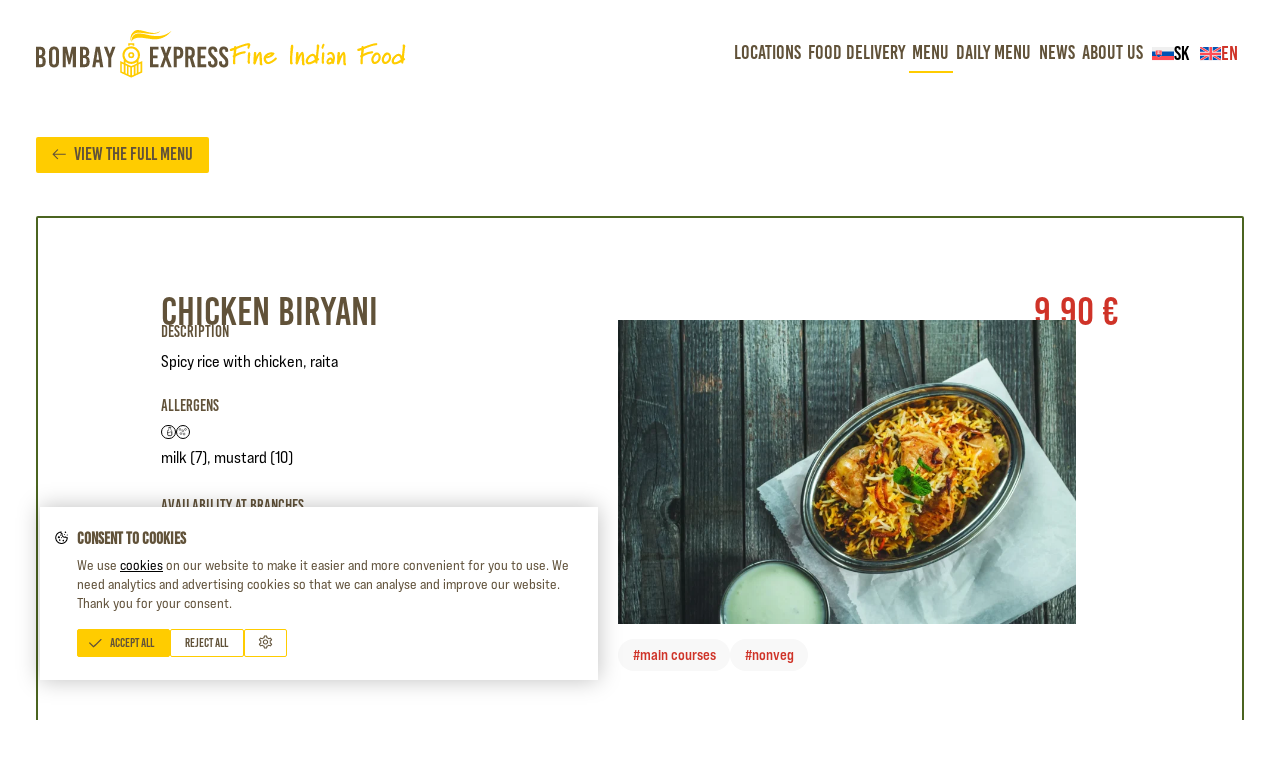

--- FILE ---
content_type: text/html; charset=UTF-8
request_url: https://bombayexpress.sk/en/menu/chicken-biryani/
body_size: 24161
content:
<!DOCTYPE html>
<html lang="en-US">

<head>
    <meta http-equiv="Content-Type" content="text/html; charset=utf-8">
    <meta name="viewport" content="width=device-width, initial-scale=1.0">

    <title>Chicken Biryani |Bombay Express</title>
<link data-rocket-prefetch href="https://scripts.clarity.ms" rel="dns-prefetch">
<link data-rocket-prefetch href="https://www.clarity.ms" rel="dns-prefetch">
<link data-rocket-prefetch href="https://connect.facebook.net" rel="dns-prefetch">
<link data-rocket-prefetch href="https://www.googletagmanager.com" rel="dns-prefetch">
<link data-rocket-prefetch href="https://static.hotjar.com" rel="dns-prefetch"><link rel="preload" data-rocket-preload as="image" href="https://bombayexpress.sk/wp-content/uploads/sites/2/2024/01/be-menu-chicken-birani-scaled-768x512.webp" imagesrcset="https://bombayexpress.sk/wp-content/uploads/sites/2/2024/01/be-menu-chicken-birani-scaled-768x512.webp 768w, https://bombayexpress.sk/wp-content/uploads/sites/2/2024/01/be-menu-chicken-birani-scaled-800x533.webp 800w, https://bombayexpress.sk/wp-content/uploads/sites/2/2024/01/be-menu-chicken-birani-scaled-1200x799.webp 1200w, https://bombayexpress.sk/wp-content/uploads/sites/2/2024/01/be-menu-chicken-birani-scaled-1536x1024.webp 1536w, https://bombayexpress.sk/wp-content/uploads/sites/2/2024/01/be-menu-chicken-birani-scaled-384x256.webp 384w, https://bombayexpress.sk/wp-content/uploads/sites/2/2024/01/be-menu-chicken-birani-scaled-576x384.webp 576w, https://bombayexpress.sk/wp-content/uploads/sites/2/2024/01/be-menu-chicken-birani-scaled-1152x768.webp 1152w" imagesizes="(max-width: 768px) 100vw, 768px" fetchpriority="high">

    <link rel="apple-touch-icon" sizes="180x180" href="https://bombayexpress.sk/wp-content/themes/bombayexpress/favicon/apple-touch-icon.png">
    <link rel="icon" type="image/png" sizes="32x32" href="https://bombayexpress.sk/wp-content/themes/bombayexpress/favicon/favicon-32x32.png">
    <link rel="icon" type="image/png" sizes="16x16" href="https://bombayexpress.sk/wp-content/themes/bombayexpress/favicon/favicon-16x16.png">
    <link rel="manifest" href="https://bombayexpress.sk/wp-content/themes/bombayexpress/favicon/site.webmanifest">
    <link rel="mask-icon" href="https://bombayexpress.sk/wp-content/themes/bombayexpress/favicon/safari-pinned-tab.svg" color="#615239">
    <meta name="msapplication-TileColor" content="#615239">
    <meta name="theme-color" content="#615239">

    <meta name='robots' content='max-image-preview:large' />
<link rel="alternate" hreflang="sk" href="https://bombayexpress.sk/menu/chicken-biryani/" />
<link rel="alternate" hreflang="en" href="https://bombayexpress.sk/en/menu/chicken-biryani/" />
<link rel="alternate" hreflang="x-default" href="https://bombayexpress.sk/menu/chicken-biryani/" />
<link rel='dns-prefetch' href='//use.typekit.net' />

<link rel="alternate" title="oEmbed (JSON)" type="application/json+oembed" href="https://bombayexpress.sk/en/wp-json/oembed/1.0/embed?url=https%3A%2F%2Fbombayexpress.sk%2Fen%2Fmenu%2Fchicken-biryani%2F" />
<link rel="alternate" title="oEmbed (XML)" type="text/xml+oembed" href="https://bombayexpress.sk/en/wp-json/oembed/1.0/embed?url=https%3A%2F%2Fbombayexpress.sk%2Fen%2Fmenu%2Fchicken-biryani%2F&#038;format=xml" />
		<style>
			.lazyload,
			.lazyloading {
				max-width: 100%;
			}
		</style>
		<style id='wp-img-auto-sizes-contain-inline-css' type='text/css'>
img:is([sizes=auto i],[sizes^="auto," i]){contain-intrinsic-size:3000px 1500px}
/*# sourceURL=wp-img-auto-sizes-contain-inline-css */
</style>
<style id='wp-emoji-styles-inline-css' type='text/css'>

	img.wp-smiley, img.emoji {
		display: inline !important;
		border: none !important;
		box-shadow: none !important;
		height: 1em !important;
		width: 1em !important;
		margin: 0 0.07em !important;
		vertical-align: -0.1em !important;
		background: none !important;
		padding: 0 !important;
	}
/*# sourceURL=wp-emoji-styles-inline-css */
</style>
<style id='classic-theme-styles-inline-css' type='text/css'>
/*! This file is auto-generated */
.wp-block-button__link{color:#fff;background-color:#32373c;border-radius:9999px;box-shadow:none;text-decoration:none;padding:calc(.667em + 2px) calc(1.333em + 2px);font-size:1.125em}.wp-block-file__button{background:#32373c;color:#fff;text-decoration:none}
/*# sourceURL=/wp-includes/css/classic-themes.min.css */
</style>
<link data-minify="1" rel='stylesheet' id='typekit-css' href='https://bombayexpress.sk/wp-content/cache/min/2/imc1pos.css?ver=1769157350' type='text/css' media='all' />
<link data-minify="1" rel='stylesheet' id='style-css' href='https://bombayexpress.sk/wp-content/cache/background-css/2/bombayexpress.sk/wp-content/cache/min/2/wp-content/themes/bombayexpress/style.css?ver=1769157350&wpr_t=1769279128' type='text/css' media='all' />
<script type="text/javascript" id="wpml-cookie-js-extra">
/* <![CDATA[ */
var wpml_cookies = {"wp-wpml_current_language":{"value":"en","expires":1,"path":"/"}};
var wpml_cookies = {"wp-wpml_current_language":{"value":"en","expires":1,"path":"/"}};
//# sourceURL=wpml-cookie-js-extra
/* ]]> */
</script>
<script data-minify="1" type="text/javascript" src="https://bombayexpress.sk/wp-content/cache/min/2/wp-content/plugins/sitepress-multilingual-cms/res/js/cookies/language-cookie.js?ver=1769157350" id="wpml-cookie-js" defer="defer" data-wp-strategy="defer"></script>
<script type="text/javascript" id="webtoffee-cookie-consent-js-extra">
/* <![CDATA[ */
var _wccConfig = {"_ipData":[],"_assetsURL":"https://bombayexpress.sk/wp-content/plugins/webtoffee-cookie-consent/lite/frontend/images/","_publicURL":"https://bombayexpress.sk","_categories":[{"name":"Necessary","slug":"necessary","isNecessary":true,"ccpaDoNotSell":true,"cookies":[{"cookieID":"wt_consent","domain":"bombayexpress.sk","provider":""}],"active":true,"defaultConsent":{"gdpr":true,"ccpa":true},"foundNoCookieScript":false},{"name":"Functional","slug":"functional","isNecessary":false,"ccpaDoNotSell":true,"cookies":[{"cookieID":"wp-wpml_current_language","domain":".bombayexpress.sk","provider":""}],"active":true,"defaultConsent":{"gdpr":false,"ccpa":false},"foundNoCookieScript":false},{"name":"Analytics","slug":"analytics","isNecessary":false,"ccpaDoNotSell":true,"cookies":[{"cookieID":"_clck","domain":".bombayexpress.sk","provider":""},{"cookieID":"_clsk","domain":".bombayexpress.sk","provider":""},{"cookieID":"_ga","domain":".bombayexpress.sk","provider":""},{"cookieID":"_ga_74H50MWHWF","domain":".bombayexpress.sk","provider":""},{"cookieID":"_hjSession_5026379","domain":".bombayexpress.sk","provider":""},{"cookieID":"_hjSessionUser_5026379","domain":".bombayexpress.sk","provider":""},{"cookieID":"CLID","domain":".bombayexpress.sk","provider":""},{"cookieID":"MR","domain":".bombayexpress.sk","provider":""},{"cookieID":"MUID","domain":".bombayexpress.sk","provider":""},{"cookieID":"SM","domain":".bombayexpress.sk","provider":""}],"active":true,"defaultConsent":{"gdpr":false,"ccpa":false},"foundNoCookieScript":false},{"name":"Performance","slug":"performance","isNecessary":false,"ccpaDoNotSell":true,"cookies":[],"active":true,"defaultConsent":{"gdpr":false,"ccpa":false},"foundNoCookieScript":false},{"name":"Advertisement","slug":"advertisement","isNecessary":false,"ccpaDoNotSell":true,"cookies":[{"cookieID":"_fbp","domain":".bombayexpress.sk","provider":""},{"cookieID":"ANONCHK","domain":".bombayexpress.sk","provider":""},{"cookieID":"fr","domain":".bombayexpress.sk","provider":""},{"cookieID":"sid","domain":".bombayexpress.sk","provider":""},{"cookieID":"VISITOR_INFO1_LIVE","domain":".bombayexpress.sk","provider":""},{"cookieID":"VISITOR_PRIVACY_METADATA","domain":".bombayexpress.sk","provider":""},{"cookieID":"YSC","domain":".bombayexpress.sk","provider":""}],"active":true,"defaultConsent":{"gdpr":false,"ccpa":false},"foundNoCookieScript":false},{"name":"Others","slug":"others","isNecessary":false,"ccpaDoNotSell":true,"cookies":[],"active":true,"defaultConsent":{"gdpr":false,"ccpa":false},"foundNoCookieScript":false}],"_activeLaw":"gdpr","_rootDomain":"","_block":"1","_showBanner":"1","_bannerConfig":{"GDPR":{"settings":{"type":"box","position":"bottom-left","applicableLaw":"gdpr","preferenceCenter":"center","selectedRegion":"ALL","consentExpiry":365,"shortcodes":[{"key":"wcc_readmore","content":"\u003Ca href=\"https://bombayexpress.sk/en/privacy-policy/\" class=\"wcc-policy\" aria-label=\"Cookie Policy\" target=\"_blank\" rel=\"noopener\" data-tag=\"readmore-button\"\u003ECookie Policy\u003C/a\u003E","tag":"readmore-button","status":false,"attributes":{"rel":"nofollow","target":"_blank"}},{"key":"wcc_show_desc","content":"\u003Cbutton class=\"wcc-show-desc-btn\" data-tag=\"show-desc-button\" aria-label=\"Show more\"\u003EShow more\u003C/button\u003E","tag":"show-desc-button","status":true,"attributes":[]},{"key":"wcc_hide_desc","content":"\u003Cbutton class=\"wcc-show-desc-btn\" data-tag=\"hide-desc-button\" aria-label=\"Show less\"\u003EShow less\u003C/button\u003E","tag":"hide-desc-button","status":true,"attributes":[]},{"key":"wcc_category_toggle_label","content":"[wcc_{{status}}_category_label] [wcc_preference_{{category_slug}}_title]","tag":"","status":true,"attributes":[]},{"key":"wcc_enable_category_label","content":"Enable","tag":"","status":true,"attributes":[]},{"key":"wcc_disable_category_label","content":"Disable","tag":"","status":true,"attributes":[]},{"key":"wcc_video_placeholder","content":"\u003Cdiv class=\"video-placeholder-normal\" data-tag=\"video-placeholder\" id=\"[UNIQUEID]\"\u003E\u003Cp class=\"video-placeholder-text-normal\" data-tag=\"placeholder-title\"\u003EPlease accept cookies to access this content\u003C/p\u003E\u003C/div\u003E","tag":"","status":true,"attributes":[]},{"key":"wcc_enable_optout_label","content":"Enable","tag":"","status":true,"attributes":[]},{"key":"wcc_disable_optout_label","content":"Disable","tag":"","status":true,"attributes":[]},{"key":"wcc_optout_toggle_label","content":"[wcc_{{status}}_optout_label] [wcc_optout_option_title]","tag":"","status":true,"attributes":[]},{"key":"wcc_optout_option_title","content":"Do Not Sell or Share My Personal Information","tag":"","status":true,"attributes":[]},{"key":"wcc_optout_close_label","content":"Close","tag":"","status":true,"attributes":[]}],"bannerEnabled":true},"behaviours":{"reloadBannerOnAccept":false,"loadAnalyticsByDefault":false,"animations":{"onLoad":"animate","onHide":"sticky"}},"config":{"revisitConsent":{"status":false,"tag":"revisit-consent","position":"bottom-left","meta":{"url":"#"},"styles":[],"elements":{"title":{"type":"text","tag":"revisit-consent-title","status":true,"styles":{"color":"#0056a7"}}}},"preferenceCenter":{"toggle":{"status":true,"tag":"detail-category-toggle","type":"toggle","states":{"active":{"styles":{"background-color":"#000000"}},"inactive":{"styles":{"background-color":"#D0D5D2"}}}},"poweredBy":false},"categoryPreview":{"status":false,"toggle":{"status":true,"tag":"detail-category-preview-toggle","type":"toggle","states":{"active":{"styles":{"background-color":"#000000"}},"inactive":{"styles":{"background-color":"#D0D5D2"}}}}},"videoPlaceholder":{"status":true,"styles":{"background-color":"#FFCC00","border-color":"#FFCC00","color":"#61523B"}},"readMore":{"status":false,"tag":"readmore-button","type":"link","meta":{"noFollow":true,"newTab":true},"styles":{"color":"#61523B","background-color":"transparent","border-color":"transparent"}},"auditTable":{"status":true},"optOption":{"status":true,"toggle":{"status":true,"tag":"optout-option-toggle","type":"toggle","states":{"active":{"styles":{"background-color":"#000000"}},"inactive":{"styles":{"background-color":"#FFFFFF"}}}},"gpcOption":false}}}},"_version":"3.4.2","_logConsent":"1","_tags":[{"tag":"accept-button","styles":{"color":"#61523B","background-color":"#FFCC00","border-color":"#FFCC00"}},{"tag":"reject-button","styles":{"color":"#61523B","background-color":"transparent","border-color":"#FFCC00"}},{"tag":"settings-button","styles":{"color":"#61523B","background-color":"transparent","border-color":"#FFCC00"}},{"tag":"readmore-button","styles":{"color":"#61523B","background-color":"transparent","border-color":"transparent"}},{"tag":"donotsell-button","styles":{"color":"#1863dc","background-color":"transparent","border-color":"transparent"}},{"tag":"accept-button","styles":{"color":"#61523B","background-color":"#FFCC00","border-color":"#FFCC00"}},{"tag":"revisit-consent","styles":[]}],"_rtl":"","_lawSelected":["GDPR"],"_restApiUrl":"https://directory.cookieyes.com/api/v1/ip","_renewConsent":"","_restrictToCA":"","_customEvents":"","_ccpaAllowedRegions":[],"_gdprAllowedRegions":[],"_providersToBlock":[]};
var _wccStyles = {"css":{"GDPR":".wcc-overlay{background: #000000; opacity: 0.4; position: fixed; top: 0; left: 0; width: 100%; height: 100%; z-index: 99999999;}.wcc-hide{display: none;}.wcc-btn-revisit-wrapper{display: flex; padding: 6px; border-radius: 8px; opacity: 0px; background-color:#ffffff; box-shadow: 0px 3px 10px 0px #798da04d;  align-items: center; justify-content: center;   position: fixed; z-index: 999999; cursor: pointer;}.wcc-revisit-bottom-left{bottom: 15px; left: 15px;}.wcc-revisit-bottom-right{bottom: 15px; right: 15px;}.wcc-btn-revisit-wrapper .wcc-btn-revisit{display: flex; align-items: center; justify-content: center; background: none; border: none; cursor: pointer; position: relative; margin: 0; padding: 0;}.wcc-btn-revisit-wrapper .wcc-btn-revisit img{max-width: fit-content; margin: 0; } .wcc-btn-revisit-wrapper .wcc-revisit-help-text{font-size:14px; margin-left:4px; display:none;}.wcc-btn-revisit-wrapper:hover .wcc-revisit-help-text, .wcc-btn-revisit-wrapper:focus-within .wcc-revisit-help-text { display: block;}.wcc-revisit-hide{display: none;}.wcc-preference-btn:hover{cursor:pointer; text-decoration:underline;}.wcc-cookie-audit-table { font-family: inherit; border-collapse: collapse; width: 100%;} .wcc-cookie-audit-table th, .wcc-cookie-audit-table td {text-align: left; padding: 10px; font-size: 12px; color: #000000; word-break: normal; background-color: #d9dfe7; border: 1px solid #cbced6;} .wcc-cookie-audit-table tr:nth-child(2n + 1) td { background: #f1f5fa; }.wcc-consent-container{position: fixed; width: 440px; box-sizing: border-box; z-index: 9999999; border-radius: 6px;}.wcc-consent-container .wcc-consent-bar{background: #ffffff; border: 1px solid; padding: 20px 26px; box-shadow: 0 -1px 10px 0 #acabab4d; border-radius: 6px;}.wcc-box-bottom-left{bottom: 40px; left: 40px;}.wcc-box-bottom-right{bottom: 40px; right: 40px;}.wcc-box-top-left{top: 40px; left: 40px;}.wcc-box-top-right{top: 40px; right: 40px;}.wcc-custom-brand-logo-wrapper .wcc-custom-brand-logo{width: 100px; height: auto; margin: 0 0 12px 0;}.wcc-notice .wcc-title{color: #212121; font-weight: 700; font-size: 18px; line-height: 24px; margin: 0 0 12px 0;}.wcc-notice-des *,.wcc-preference-content-wrapper *,.wcc-accordion-header-des *,.wcc-gpc-wrapper .wcc-gpc-desc *{font-size: 14px;}.wcc-notice-des{color: #212121; font-size: 14px; line-height: 24px; font-weight: 400;}.wcc-notice-des img{height: 25px; width: 25px;}.wcc-consent-bar .wcc-notice-des p,.wcc-gpc-wrapper .wcc-gpc-desc p,.wcc-preference-body-wrapper .wcc-preference-content-wrapper p,.wcc-accordion-header-wrapper .wcc-accordion-header-des p,.wcc-cookie-des-table li div:last-child p{color: inherit; margin-top: 0;}.wcc-notice-des P:last-child,.wcc-preference-content-wrapper p:last-child,.wcc-cookie-des-table li div:last-child p:last-child,.wcc-gpc-wrapper .wcc-gpc-desc p:last-child{margin-bottom: 0;}.wcc-notice-des a.wcc-policy,.wcc-notice-des button.wcc-policy{font-size: 14px; color: #1863dc; white-space: nowrap; cursor: pointer; background: transparent; border: 1px solid; text-decoration: underline;}.wcc-notice-des button.wcc-policy{padding: 0;}.wcc-notice-des a.wcc-policy:focus-visible,.wcc-notice-des button.wcc-policy:focus-visible,.wcc-preference-content-wrapper .wcc-show-desc-btn:focus-visible,.wcc-accordion-header .wcc-accordion-btn:focus-visible,.wcc-preference-header .wcc-btn-close:focus-visible,.wcc-switch input[type=\"checkbox\"]:focus-visible,.wcc-footer-wrapper a:focus-visible,.wcc-btn:focus-visible{outline: 2px solid #1863dc; outline-offset: 2px;}.wcc-btn:focus:not(:focus-visible),.wcc-accordion-header .wcc-accordion-btn:focus:not(:focus-visible),.wcc-preference-content-wrapper .wcc-show-desc-btn:focus:not(:focus-visible),.wcc-btn-revisit-wrapper .wcc-btn-revisit:focus:not(:focus-visible),.wcc-preference-header .wcc-btn-close:focus:not(:focus-visible),.wcc-consent-bar .wcc-banner-btn-close:focus:not(:focus-visible){outline: 0;}button.wcc-show-desc-btn:not(:hover):not(:active){color: #1863dc; background: transparent;}button.wcc-accordion-btn:not(:hover):not(:active),button.wcc-banner-btn-close:not(:hover):not(:active),button.wcc-btn-revisit:not(:hover):not(:active),button.wcc-btn-close:not(:hover):not(:active){background: transparent;}.wcc-consent-bar button:hover,.wcc-modal.wcc-modal-open button:hover,.wcc-consent-bar button:focus,.wcc-modal.wcc-modal-open button:focus{text-decoration: none;}.wcc-notice-btn-wrapper{display: flex; justify-content: flex-start; align-items: center; flex-wrap: wrap; margin-top: 16px;}.wcc-notice-btn-wrapper .wcc-btn{text-shadow: none; box-shadow: none;}.wcc-btn{flex: auto; max-width: 100%; font-size: 14px; font-family: inherit; line-height: 24px; padding: 8px; font-weight: 500; margin: 0 8px 0 0; border-radius: 2px; cursor: pointer; text-align: center; text-transform: none; min-height: 0;}.wcc-btn:hover{opacity: 0.8;}.wcc-btn-customize{color: #1863dc; background: transparent; border: 2px solid #1863dc;}.wcc-btn-reject{color: #1863dc; background: transparent; border: 2px solid #1863dc;}.wcc-btn-accept{background: #1863dc; color: #ffffff; border: 2px solid #1863dc;}.wcc-btn:last-child{margin-right: 0;}@media (max-width: 576px){.wcc-box-bottom-left{bottom: 0; left: 0;}.wcc-box-bottom-right{bottom: 0; right: 0;}.wcc-box-top-left{top: 0; left: 0;}.wcc-box-top-right{top: 0; right: 0;}}@media (max-width: 440px){.wcc-box-bottom-left, .wcc-box-bottom-right, .wcc-box-top-left, .wcc-box-top-right{width: 100%; max-width: 100%;}.wcc-consent-container .wcc-consent-bar{padding: 20px 0;}.wcc-custom-brand-logo-wrapper, .wcc-notice .wcc-title, .wcc-notice-des, .wcc-notice-btn-wrapper{padding: 0 24px;}.wcc-notice-des{max-height: 40vh; overflow-y: scroll;}.wcc-notice-btn-wrapper{flex-direction: column; margin-top: 0;}.wcc-btn{width: 100%; margin: 10px 0 0 0;}.wcc-notice-btn-wrapper .wcc-btn-customize{order: 2;}.wcc-notice-btn-wrapper .wcc-btn-reject{order: 3;}.wcc-notice-btn-wrapper .wcc-btn-accept{order: 1; margin-top: 16px;}}@media (max-width: 352px){.wcc-notice .wcc-title{font-size: 16px;}.wcc-notice-des *{font-size: 12px;}.wcc-notice-des, .wcc-btn{font-size: 12px;}}.wcc-modal.wcc-modal-open{display: flex; visibility: visible; -webkit-transform: translate(-50%, -50%); -moz-transform: translate(-50%, -50%); -ms-transform: translate(-50%, -50%); -o-transform: translate(-50%, -50%); transform: translate(-50%, -50%); top: 50%; left: 50%; transition: all 1s ease;}.wcc-modal{box-shadow: 0 32px 68px rgba(0, 0, 0, 0.3); margin: 0 auto; position: fixed; max-width: 100%; background: #ffffff; top: 50%; box-sizing: border-box; border-radius: 6px; z-index: 999999999; color: #212121; -webkit-transform: translate(-50%, 100%); -moz-transform: translate(-50%, 100%); -ms-transform: translate(-50%, 100%); -o-transform: translate(-50%, 100%); transform: translate(-50%, 100%); visibility: hidden; transition: all 0s ease;}.wcc-preference-center{max-height: 79vh; overflow: hidden; width: 845px; overflow: hidden; flex: 1 1 0; display: flex; flex-direction: column; border-radius: 6px;}.wcc-preference-header{display: flex; align-items: center; justify-content: space-between; padding: 22px 24px; border-bottom: 1px solid;}.wcc-preference-header .wcc-preference-title{font-size: 18px; font-weight: 700; line-height: 24px;}.wcc-google-privacy-url a {text-decoration:none;color: #1863dc;cursor:pointer;} .wcc-preference-header .wcc-btn-close{margin: 0; cursor: pointer; vertical-align: middle; padding: 0; background: none; border: none; width: auto; height: auto; min-height: 0; line-height: 0; text-shadow: none; box-shadow: none;}.wcc-preference-header .wcc-btn-close img{margin: 0; height: 10px; width: 10px;}.wcc-preference-body-wrapper{padding: 0 24px; flex: 1; overflow: auto; box-sizing: border-box;}.wcc-preference-content-wrapper,.wcc-gpc-wrapper .wcc-gpc-desc,.wcc-google-privacy-policy{font-size: 14px; line-height: 24px; font-weight: 400; padding: 12px 0;}.wcc-preference-content-wrapper{border-bottom: 1px solid;}.wcc-preference-content-wrapper img{height: 25px; width: 25px;}.wcc-preference-content-wrapper .wcc-show-desc-btn{font-size: 14px; font-family: inherit; color: #1863dc; text-decoration: none; line-height: 24px; padding: 0; margin: 0; white-space: nowrap; cursor: pointer; background: transparent; border-color: transparent; text-transform: none; min-height: 0; text-shadow: none; box-shadow: none;}.wcc-accordion-wrapper{margin-bottom: 10px;}.wcc-accordion{border-bottom: 1px solid;}.wcc-accordion:last-child{border-bottom: none;}.wcc-accordion .wcc-accordion-item{display: flex; margin-top: 10px;}.wcc-accordion .wcc-accordion-body{display: none;}.wcc-accordion.wcc-accordion-active .wcc-accordion-body{display: block; padding: 0 22px; margin-bottom: 16px;}.wcc-accordion-header-wrapper{cursor: pointer; width: 100%;}.wcc-accordion-item .wcc-accordion-header{display: flex; justify-content: space-between; align-items: center;}.wcc-accordion-header .wcc-accordion-btn{font-size: 16px; font-family: inherit; color: #212121; line-height: 24px; background: none; border: none; font-weight: 700; padding: 0; margin: 0; cursor: pointer; text-transform: none; min-height: 0; text-shadow: none; box-shadow: none;}.wcc-accordion-header .wcc-always-active{color: #008000; font-weight: 600; line-height: 24px; font-size: 14px;}.wcc-accordion-header-des{font-size: 14px; line-height: 24px; margin: 10px 0 16px 0;}.wcc-accordion-chevron{margin-right: 22px; position: relative; cursor: pointer;}.wcc-accordion-chevron-hide{display: none;}.wcc-accordion .wcc-accordion-chevron i::before{content: \"\"; position: absolute; border-right: 1.4px solid; border-bottom: 1.4px solid; border-color: inherit; height: 6px; width: 6px; -webkit-transform: rotate(-45deg); -moz-transform: rotate(-45deg); -ms-transform: rotate(-45deg); -o-transform: rotate(-45deg); transform: rotate(-45deg); transition: all 0.2s ease-in-out; top: 8px;}.wcc-accordion.wcc-accordion-active .wcc-accordion-chevron i::before{-webkit-transform: rotate(45deg); -moz-transform: rotate(45deg); -ms-transform: rotate(45deg); -o-transform: rotate(45deg); transform: rotate(45deg);}.wcc-audit-table{background: #f4f4f4; border-radius: 6px;}.wcc-audit-table .wcc-empty-cookies-text{color: inherit; font-size: 12px; line-height: 24px; margin: 0; padding: 10px;}.wcc-audit-table .wcc-cookie-des-table{font-size: 12px; line-height: 24px; font-weight: normal; padding: 15px 10px; border-bottom: 1px solid; border-bottom-color: inherit; margin: 0;}.wcc-audit-table .wcc-cookie-des-table:last-child{border-bottom: none;}.wcc-audit-table .wcc-cookie-des-table li{list-style-type: none; display: flex; padding: 3px 0;}.wcc-audit-table .wcc-cookie-des-table li:first-child{padding-top: 0;}.wcc-cookie-des-table li div:first-child{width: 100px; font-weight: 600; word-break: break-word; word-wrap: break-word;}.wcc-cookie-des-table li div:last-child{flex: 1; word-break: break-word; word-wrap: break-word; margin-left: 8px;}.wcc-footer-shadow{display: block; width: 100%; height: 40px; background: linear-gradient(180deg, rgba(255, 255, 255, 0) 0%, #ffffff 100%); position: absolute; bottom: calc(100% - 1px);}.wcc-footer-wrapper{position: relative;}.wcc-prefrence-btn-wrapper{display: flex; flex-wrap: wrap; align-items: center; justify-content: center; padding: 22px 24px; border-top: 1px solid;}.wcc-prefrence-btn-wrapper .wcc-btn{flex: auto; max-width: 100%; text-shadow: none; box-shadow: none;}.wcc-btn-preferences{color: #1863dc; background: transparent; border: 2px solid #1863dc;}.wcc-preference-header,.wcc-preference-body-wrapper,.wcc-preference-content-wrapper,.wcc-accordion-wrapper,.wcc-accordion,.wcc-accordion-wrapper,.wcc-footer-wrapper,.wcc-prefrence-btn-wrapper{border-color: inherit;}@media (max-width: 845px){.wcc-modal{max-width: calc(100% - 16px);}}@media (max-width: 576px){.wcc-modal{max-width: 100%;}.wcc-preference-center{max-height: 100vh;}.wcc-prefrence-btn-wrapper{flex-direction: column;}.wcc-accordion.wcc-accordion-active .wcc-accordion-body{padding-right: 0;}.wcc-prefrence-btn-wrapper .wcc-btn{width: 100%; margin: 10px 0 0 0;}.wcc-prefrence-btn-wrapper .wcc-btn-reject{order: 3;}.wcc-prefrence-btn-wrapper .wcc-btn-accept{order: 1; margin-top: 0;}.wcc-prefrence-btn-wrapper .wcc-btn-preferences{order: 2;}}@media (max-width: 425px){.wcc-accordion-chevron{margin-right: 15px;}.wcc-notice-btn-wrapper{margin-top: 0;}.wcc-accordion.wcc-accordion-active .wcc-accordion-body{padding: 0 15px;}}@media (max-width: 352px){.wcc-preference-header .wcc-preference-title{font-size: 16px;}.wcc-preference-header{padding: 16px 24px;}.wcc-preference-content-wrapper *, .wcc-accordion-header-des *{font-size: 12px;}.wcc-preference-content-wrapper, .wcc-preference-content-wrapper .wcc-show-more, .wcc-accordion-header .wcc-always-active, .wcc-accordion-header-des, .wcc-preference-content-wrapper .wcc-show-desc-btn, .wcc-notice-des a.wcc-policy{font-size: 12px;}.wcc-accordion-header .wcc-accordion-btn{font-size: 14px;}}.wcc-switch{display: flex;}.wcc-switch input[type=\"checkbox\"]{position: relative; width: 44px; height: 24px; margin: 0; background: #d0d5d2; -webkit-appearance: none; border-radius: 50px; cursor: pointer; outline: 0; border: none; top: 0;}.wcc-switch input[type=\"checkbox\"]:checked{background: #1863dc;}.wcc-switch input[type=\"checkbox\"]:before{position: absolute; content: \"\"; height: 20px; width: 20px; left: 2px; bottom: 2px; border-radius: 50%; background-color: white; -webkit-transition: 0.4s; transition: 0.4s; margin: 0;}.wcc-switch input[type=\"checkbox\"]:after{display: none;}.wcc-switch input[type=\"checkbox\"]:checked:before{-webkit-transform: translateX(20px); -ms-transform: translateX(20px); transform: translateX(20px);}@media (max-width: 425px){.wcc-switch input[type=\"checkbox\"]{width: 38px; height: 21px;}.wcc-switch input[type=\"checkbox\"]:before{height: 17px; width: 17px;}.wcc-switch input[type=\"checkbox\"]:checked:before{-webkit-transform: translateX(17px); -ms-transform: translateX(17px); transform: translateX(17px);}}.wcc-consent-bar .wcc-banner-btn-close{position: absolute; right: 14px; top: 14px; background: none; border: none; cursor: pointer; padding: 0; margin: 0; min-height: 0; line-height: 0; height: auto; width: auto; text-shadow: none; box-shadow: none;}.wcc-consent-bar .wcc-banner-btn-close img{height: 10px; width: 10px; margin: 0;}.wcc-notice-group{font-size: 14px; line-height: 24px; font-weight: 400; color: #212121;}.wcc-notice-btn-wrapper .wcc-btn-do-not-sell{font-size: 14px; line-height: 24px; padding: 6px 0; margin: 0; font-weight: 500; background: none; border-radius: 2px; border: none; white-space: nowrap; cursor: pointer; text-align: left; color: #1863dc; background: transparent; border-color: transparent; box-shadow: none; text-shadow: none;}.wcc-consent-bar .wcc-banner-btn-close:focus-visible,.wcc-notice-btn-wrapper .wcc-btn-do-not-sell:focus-visible,.wcc-opt-out-btn-wrapper .wcc-btn:focus-visible,.wcc-opt-out-checkbox-wrapper input[type=\"checkbox\"].wcc-opt-out-checkbox:focus-visible{outline: 2px solid #1863dc; outline-offset: 2px;}@media (max-width: 440px){.wcc-consent-container{width: 100%;}}@media (max-width: 352px){.wcc-notice-des a.wcc-policy, .wcc-notice-btn-wrapper .wcc-btn-do-not-sell{font-size: 12px;}}.wcc-opt-out-wrapper{padding: 12px 0;}.wcc-opt-out-wrapper .wcc-opt-out-checkbox-wrapper{display: flex; align-items: center;}.wcc-opt-out-checkbox-wrapper .wcc-opt-out-checkbox-label{font-size: 16px; font-weight: 700; line-height: 24px; margin: 0 0 0 12px; cursor: pointer;}.wcc-opt-out-checkbox-wrapper input[type=\"checkbox\"].wcc-opt-out-checkbox{background-color: #ffffff; border: 1px solid black; width: 20px; height: 18.5px; margin: 0; -webkit-appearance: none; position: relative; display: flex; align-items: center; justify-content: center; border-radius: 2px; cursor: pointer;}.wcc-opt-out-checkbox-wrapper input[type=\"checkbox\"].wcc-opt-out-checkbox:checked{background-color: #1863dc; border: none;}.wcc-opt-out-checkbox-wrapper input[type=\"checkbox\"].wcc-opt-out-checkbox:checked::after{left: 6px; bottom: 4px; width: 7px; height: 13px; border: solid #ffffff; border-width: 0 3px 3px 0; border-radius: 2px; -webkit-transform: rotate(45deg); -ms-transform: rotate(45deg); transform: rotate(45deg); content: \"\"; position: absolute; box-sizing: border-box;}.wcc-opt-out-checkbox-wrapper.wcc-disabled .wcc-opt-out-checkbox-label,.wcc-opt-out-checkbox-wrapper.wcc-disabled input[type=\"checkbox\"].wcc-opt-out-checkbox{cursor: no-drop;}.wcc-gpc-wrapper{margin: 0 0 0 32px;}.wcc-footer-wrapper .wcc-opt-out-btn-wrapper{display: flex; flex-wrap: wrap; align-items: center; justify-content: center; padding: 22px 24px;}.wcc-opt-out-btn-wrapper .wcc-btn{flex: auto; max-width: 100%; text-shadow: none; box-shadow: none;}.wcc-opt-out-btn-wrapper .wcc-btn-cancel{border: 1px solid #dedfe0; background: transparent; color: #858585;}.wcc-opt-out-btn-wrapper .wcc-btn-confirm{background: #1863dc; color: #ffffff; border: 1px solid #1863dc;}@media (max-width: 352px){.wcc-opt-out-checkbox-wrapper .wcc-opt-out-checkbox-label{font-size: 14px;}.wcc-gpc-wrapper .wcc-gpc-desc, .wcc-gpc-wrapper .wcc-gpc-desc *{font-size: 12px;}.wcc-opt-out-checkbox-wrapper input[type=\"checkbox\"].wcc-opt-out-checkbox{width: 16px; height: 16px;}.wcc-opt-out-checkbox-wrapper input[type=\"checkbox\"].wcc-opt-out-checkbox:checked::after{left: 5px; bottom: 4px; width: 3px; height: 9px;}.wcc-gpc-wrapper{margin: 0 0 0 28px;}}.video-placeholder-youtube{background-size: 100% 100%; background-position: center; background-repeat: no-repeat; background-color: #b2b0b059; position: relative; display: flex; align-items: center; justify-content: center; max-width: 100%;}.video-placeholder-text-youtube{text-align: center; align-items: center; padding: 10px 16px; background-color: #000000cc; color: #ffffff; border: 1px solid; border-radius: 2px; cursor: pointer;}.video-placeholder-normal{background-image: url(\"/wp-content/plugins/webtoffee-cookie-consent/lite/frontend/images/placeholder.svg\"); background-size: 80px; background-position: center; background-repeat: no-repeat; background-color: #b2b0b059; position: relative; display: flex; align-items: flex-end; justify-content: center; max-width: 100%;}.video-placeholder-text-normal{align-items: center; padding: 10px 16px; text-align: center; border: 1px solid; border-radius: 2px; cursor: pointer;}.wcc-rtl{direction: rtl; text-align: right;}.wcc-rtl .wcc-banner-btn-close{left: 9px; right: auto;}.wcc-rtl .wcc-notice-btn-wrapper .wcc-btn:last-child{margin-right: 8px;}.wcc-rtl .wcc-notice-btn-wrapper .wcc-btn:first-child{margin-right: 0;}.wcc-rtl .wcc-notice-btn-wrapper{margin-left: 0; margin-right: 15px;}.wcc-rtl .wcc-prefrence-btn-wrapper .wcc-btn{margin-right: 8px;}.wcc-rtl .wcc-prefrence-btn-wrapper .wcc-btn:first-child{margin-right: 0;}.wcc-rtl .wcc-accordion .wcc-accordion-chevron i::before{border: none; border-left: 1.4px solid; border-top: 1.4px solid; left: 12px;}.wcc-rtl .wcc-accordion.wcc-accordion-active .wcc-accordion-chevron i::before{-webkit-transform: rotate(-135deg); -moz-transform: rotate(-135deg); -ms-transform: rotate(-135deg); -o-transform: rotate(-135deg); transform: rotate(-135deg);}@media (max-width: 768px){.wcc-rtl .wcc-notice-btn-wrapper{margin-right: 0;}}@media (max-width: 576px){.wcc-rtl .wcc-notice-btn-wrapper .wcc-btn:last-child{margin-right: 0;}.wcc-rtl .wcc-prefrence-btn-wrapper .wcc-btn{margin-right: 0;}.wcc-rtl .wcc-accordion.wcc-accordion-active .wcc-accordion-body{padding: 0 22px 0 0;}}@media (max-width: 425px){.wcc-rtl .wcc-accordion.wcc-accordion-active .wcc-accordion-body{padding: 0 15px 0 0;}}@media (max-width: 440px){.wcc-consent-bar .wcc-banner-btn-close,.wcc-preference-header .wcc-btn-close{padding: 17px;}.wcc-consent-bar .wcc-banner-btn-close {right: 2px; top: 6px; } .wcc-preference-header{padding: 12px 0 12px 24px;}} @media (min-width: 768px) and (max-width: 1024px) {.wcc-consent-bar .wcc-banner-btn-close,.wcc-preference-header .wcc-btn-close{padding: 17px;}.wcc-consent-bar .wcc-banner-btn-close {right: 2px; top: 6px; } .wcc-preference-header{padding: 12px 0 12px 24px;}}.wcc-rtl .wcc-opt-out-btn-wrapper .wcc-btn{margin-right: 12px;}.wcc-rtl .wcc-opt-out-btn-wrapper .wcc-btn:first-child{margin-right: 0;}.wcc-rtl .wcc-opt-out-checkbox-wrapper .wcc-opt-out-checkbox-label{margin: 0 12px 0 0;}"}};
var _wccApi = {"base":"https://bombayexpress.sk/en/wp-json/wcc/v1/","nonce":"ad594e78fb"};
var _wccGCMConfig = {"_mode":"advanced","_urlPassthrough":"","_debugMode":"","_redactData":"","_regions":[],"_wccBypass":"","wait_for_update":"500","_isGTMTemplate":""};
var _wccMCMConfig = {"clarity":"1","uet":""};
//# sourceURL=webtoffee-cookie-consent-js-extra
/* ]]> */
</script>
<script type="text/javascript" src="https://bombayexpress.sk/wp-content/plugins/webtoffee-cookie-consent/lite/frontend/js/script.min.js?ver=3.4.2" id="webtoffee-cookie-consent-js"></script>
<script type="text/javascript" src="https://bombayexpress.sk/wp-content/plugins/webtoffee-cookie-consent/lite/frontend/js/gcm.min.js?ver=3.4.2" id="webtoffee-cookie-consent-gcm-js"></script>
<script type="text/javascript" src="https://bombayexpress.sk/wp-content/plugins/webtoffee-cookie-consent/lite/frontend/js/mcm.min.js?ver=3.4.2" id="webtoffee-cookie-consentms-clarity-consent-js"></script>
<script type="text/javascript" src="https://bombayexpress.sk/wp-includes/js/jquery/jquery.min.js?ver=3.7.1" id="jquery-core-js"></script>
<script type="text/javascript" src="https://bombayexpress.sk/wp-includes/js/jquery/jquery-migrate.min.js?ver=3.4.1" id="jquery-migrate-js"></script>
<script data-minify="1" type="text/javascript" src="https://bombayexpress.sk/wp-content/cache/min/2/wp-content/themes/bombayexpress/scripts/jquery.matchHeight.js?ver=1769157350" id="jquery-matchHeight-js"></script>
<script data-minify="1" type="text/javascript" src="https://bombayexpress.sk/wp-content/cache/min/2/wp-content/themes/bombayexpress/scripts/scrollfix.js?ver=1769157350" id="scrollfix-js"></script>
<script type="text/javascript" src="https://bombayexpress.sk/wp-content/themes/bombayexpress/scripts/slick.min.js?ver=1769275528" id="slick-js"></script>
<script type="text/javascript" src="https://bombayexpress.sk/wp-content/themes/bombayexpress/scripts/venobox.min.js?ver=1769275528" id="venobox-js"></script>
<script type="text/javascript" src="https://bombayexpress.sk/wp-content/themes/bombayexpress/scripts/jquery.mCustomScrollbar.concat.min.js?ver=1769275528" id="customScrollbar-js"></script>
<script data-minify="1" type="text/javascript" src="https://bombayexpress.sk/wp-content/cache/min/2/wp-content/themes/bombayexpress/scripts/custom.js?ver=1769157350" id="custom-js"></script>
<script type="text/javascript" id="beehive-gtm-network-frontend-header-js-after">
/* <![CDATA[ */
var dataLayer = [{"post_id":26265,"post_title":"Chicken Biryani","post_type":"menu","post_date":"2024-01-16","logged_in_status":"logged-out"}];
(function(w,d,s,l,i){w[l]=w[l]||[];w[l].push({'gtm.start':
			new Date().getTime(),event:'gtm.js'});var f=d.getElementsByTagName(s)[0],
			j=d.createElement(s),dl=l!='dataLayer'?'&l='+l:'';j.async=true;j.src=
			'https://www.googletagmanager.com/gtm.js?id='+i+dl;f.parentNode.insertBefore(j,f);
			})(window,document,'script','dataLayer','GTM-56N5SZ9');
//# sourceURL=beehive-gtm-network-frontend-header-js-after
/* ]]> */
</script>
<link rel="https://api.w.org/" href="https://bombayexpress.sk/en/wp-json/" /><link rel="EditURI" type="application/rsd+xml" title="RSD" href="https://bombayexpress.sk/xmlrpc.php?rsd" />
<meta name="generator" content="WordPress 6.9" />
<link rel='shortlink' href='https://bombayexpress.sk/en/?p=26265' />
<style id="wcc-style-inline">[data-tag]{visibility:hidden;}</style><meta name="generator" content="WPML ver:4.8.6 stt:1,10;" />
		<script>
			document.documentElement.className = document.documentElement.className.replace('no-js', 'js');
		</script>
				<style>
			.no-js img.lazyload {
				display: none;
			}

			figure.wp-block-image img.lazyloading {
				min-width: 150px;
			}

			.lazyload,
			.lazyloading {
				--smush-placeholder-width: 100px;
				--smush-placeholder-aspect-ratio: 1/1;
				width: var(--smush-image-width, var(--smush-placeholder-width)) !important;
				aspect-ratio: var(--smush-image-aspect-ratio, var(--smush-placeholder-aspect-ratio)) !important;
			}

						.lazyload, .lazyloading {
				opacity: 0;
			}

			.lazyloaded {
				opacity: 1;
				transition: opacity 50ms;
				transition-delay: 0ms;
			}

					</style>
		    <script>
        (function($) {
            $(document).ready(function() {
                $(".select-all-categories").click(function() {
                    var available = [];
                    $('.facetwp-facet-menu_kategorie .facetwp-checkbox').each(function(index, item) {
                        available.push($(item).attr('data-value'));
                    });
                    FWP.facets['menu_kategorie'] = available;
                    FWP.is_reset = true; // don't parse facets
                    FWP.refresh();
                });

                $(".select-all-branches").click(function() {
                    var available = [];
                    $('.facetwp-facet-menu_pobocky .facetwp-checkbox').each(function(index, item) {
                        available.push($(item).attr('data-value'));
                    });
                    FWP.facets['menu_pobocky'] = available;
                    FWP.is_reset = true; // don't parse facets
                    FWP.refresh();
                });
            });
        })(jQuery);
    </script>
<!-- SEO meta tags powered by SmartCrawl https://wpmudev.com/project/smartcrawl-wordpress-seo/ -->
<link rel="canonical" href="https://bombayexpress.sk/en/menu/chicken-biryani/" />
<meta name="description" content="Spicy rice with chicken, raita" />
<script type="application/ld+json">{"@context":"https:\/\/schema.org","@graph":[{"@type":"Organization","@id":"https:\/\/bombayexpress.sk\/#schema-publishing-organization","url":"https:\/\/bombayexpress.sk","name":"Bombay Express Slovensko","logo":{"@type":"ImageObject","@id":"https:\/\/bombayexpress.sk\/#schema-organization-logo","url":"https:\/\/bombayexpress.sk\/wp-content\/uploads\/sites\/2\/2024\/01\/logo-min.svg","height":60,"width":60}},{"@type":"WebSite","@id":"https:\/\/bombayexpress.sk\/#schema-website","url":"https:\/\/bombayexpress.sk","name":"Bombay Express","encoding":"UTF-8","potentialAction":{"@type":"SearchAction","target":"https:\/\/bombayexpress.sk\/en\/search\/{search_term_string}\/","query-input":"required name=search_term_string"},"image":{"@type":"ImageObject","@id":"https:\/\/bombayexpress.sk\/#schema-site-logo","url":"https:\/\/bombayexpress.sk\/wp-content\/uploads\/sites\/2\/2024\/01\/logo-min.svg","height":55,"width":219}},{"@type":"BreadcrumbList","@id":"https:\/\/bombayexpress.sk\/en\/menu\/chicken-biryani\/?page&menu=chicken-biryani&post_type=menu&name=chicken-biryani\/#breadcrumb","itemListElement":[{"@type":"ListItem","position":1,"name":"Home","item":"https:\/\/bombayexpress.sk"},{"@type":"ListItem","position":2,"name":"Chicken Biryani"}]},{"@type":"Person","@id":"https:\/\/bombayexpress.sk\/#schema-author-1","name":"zna\u010dk\u00e1rna s.r.o."}]}</script>
<meta property="og:type" content="article" />
<meta property="og:url" content="https://bombayexpress.sk/en/menu/chicken-biryani/" />
<meta property="og:title" content="Chicken Biryani |Bombay Express" />
<meta property="og:description" content="Spicy rice with chicken, raita" />
<meta property="og:image" content="https://bombayexpress.sk/wp-content/uploads/sites/2/2024/01/be-menu-chicken-birani-scaled.webp" />
<meta property="og:image:width" content="2560" />
<meta property="og:image:height" content="1704" />
<meta property="article:published_time" content="2024-01-16T14:13:05" />
<meta property="article:author" content="značkárna s.r.o." />
<meta name="twitter:card" content="summary_large_image" />
<meta name="twitter:site" content="BombayExpressCZ" />
<meta name="twitter:title" content="Chicken Biryani |Bombay Express" />
<meta name="twitter:description" content="Spicy rice with chicken, raita" />
<meta name="twitter:image" content="https://bombayexpress.sk/wp-content/uploads/sites/2/2024/01/be-menu-chicken-birani-scaled.webp" />
<!-- /SEO -->
    <style id='wp-block-heading-inline-css' type='text/css'>
h1:where(.wp-block-heading).has-background,h2:where(.wp-block-heading).has-background,h3:where(.wp-block-heading).has-background,h4:where(.wp-block-heading).has-background,h5:where(.wp-block-heading).has-background,h6:where(.wp-block-heading).has-background{padding:1.25em 2.375em}h1.has-text-align-left[style*=writing-mode]:where([style*=vertical-lr]),h1.has-text-align-right[style*=writing-mode]:where([style*=vertical-rl]),h2.has-text-align-left[style*=writing-mode]:where([style*=vertical-lr]),h2.has-text-align-right[style*=writing-mode]:where([style*=vertical-rl]),h3.has-text-align-left[style*=writing-mode]:where([style*=vertical-lr]),h3.has-text-align-right[style*=writing-mode]:where([style*=vertical-rl]),h4.has-text-align-left[style*=writing-mode]:where([style*=vertical-lr]),h4.has-text-align-right[style*=writing-mode]:where([style*=vertical-rl]),h5.has-text-align-left[style*=writing-mode]:where([style*=vertical-lr]),h5.has-text-align-right[style*=writing-mode]:where([style*=vertical-rl]),h6.has-text-align-left[style*=writing-mode]:where([style*=vertical-lr]),h6.has-text-align-right[style*=writing-mode]:where([style*=vertical-rl]){rotate:180deg}
/*# sourceURL=https://bombayexpress.sk/wp-includes/blocks/heading/style.min.css */
</style>
<style id='wp-block-columns-inline-css' type='text/css'>
.wp-block-columns{box-sizing:border-box;display:flex;flex-wrap:wrap!important}@media (min-width:782px){.wp-block-columns{flex-wrap:nowrap!important}}.wp-block-columns{align-items:normal!important}.wp-block-columns.are-vertically-aligned-top{align-items:flex-start}.wp-block-columns.are-vertically-aligned-center{align-items:center}.wp-block-columns.are-vertically-aligned-bottom{align-items:flex-end}@media (max-width:781px){.wp-block-columns:not(.is-not-stacked-on-mobile)>.wp-block-column{flex-basis:100%!important}}@media (min-width:782px){.wp-block-columns:not(.is-not-stacked-on-mobile)>.wp-block-column{flex-basis:0;flex-grow:1}.wp-block-columns:not(.is-not-stacked-on-mobile)>.wp-block-column[style*=flex-basis]{flex-grow:0}}.wp-block-columns.is-not-stacked-on-mobile{flex-wrap:nowrap!important}.wp-block-columns.is-not-stacked-on-mobile>.wp-block-column{flex-basis:0;flex-grow:1}.wp-block-columns.is-not-stacked-on-mobile>.wp-block-column[style*=flex-basis]{flex-grow:0}:where(.wp-block-columns){margin-bottom:1.75em}:where(.wp-block-columns.has-background){padding:1.25em 2.375em}.wp-block-column{flex-grow:1;min-width:0;overflow-wrap:break-word;word-break:break-word}.wp-block-column.is-vertically-aligned-top{align-self:flex-start}.wp-block-column.is-vertically-aligned-center{align-self:center}.wp-block-column.is-vertically-aligned-bottom{align-self:flex-end}.wp-block-column.is-vertically-aligned-stretch{align-self:stretch}.wp-block-column.is-vertically-aligned-bottom,.wp-block-column.is-vertically-aligned-center,.wp-block-column.is-vertically-aligned-top{width:100%}
/*# sourceURL=https://bombayexpress.sk/wp-includes/blocks/columns/style.min.css */
</style>
<style id='wp-block-paragraph-inline-css' type='text/css'>
.is-small-text{font-size:.875em}.is-regular-text{font-size:1em}.is-large-text{font-size:2.25em}.is-larger-text{font-size:3em}.has-drop-cap:not(:focus):first-letter{float:left;font-size:8.4em;font-style:normal;font-weight:100;line-height:.68;margin:.05em .1em 0 0;text-transform:uppercase}body.rtl .has-drop-cap:not(:focus):first-letter{float:none;margin-left:.1em}p.has-drop-cap.has-background{overflow:hidden}:root :where(p.has-background){padding:1.25em 2.375em}:where(p.has-text-color:not(.has-link-color)) a{color:inherit}p.has-text-align-left[style*="writing-mode:vertical-lr"],p.has-text-align-right[style*="writing-mode:vertical-rl"]{rotate:180deg}
/*# sourceURL=https://bombayexpress.sk/wp-includes/blocks/paragraph/style.min.css */
</style>
<style id='global-styles-inline-css' type='text/css'>
:root{--wp--preset--aspect-ratio--square: 1;--wp--preset--aspect-ratio--4-3: 4/3;--wp--preset--aspect-ratio--3-4: 3/4;--wp--preset--aspect-ratio--3-2: 3/2;--wp--preset--aspect-ratio--2-3: 2/3;--wp--preset--aspect-ratio--16-9: 16/9;--wp--preset--aspect-ratio--9-16: 9/16;--wp--preset--color--black: #000000;--wp--preset--color--cyan-bluish-gray: #abb8c3;--wp--preset--color--white: #ffffff;--wp--preset--color--pale-pink: #f78da7;--wp--preset--color--vivid-red: #cf2e2e;--wp--preset--color--luminous-vivid-orange: #ff6900;--wp--preset--color--luminous-vivid-amber: #fcb900;--wp--preset--color--light-green-cyan: #7bdcb5;--wp--preset--color--vivid-green-cyan: #00d084;--wp--preset--color--pale-cyan-blue: #8ed1fc;--wp--preset--color--vivid-cyan-blue: #0693e3;--wp--preset--color--vivid-purple: #9b51e0;--wp--preset--gradient--vivid-cyan-blue-to-vivid-purple: linear-gradient(135deg,rgb(6,147,227) 0%,rgb(155,81,224) 100%);--wp--preset--gradient--light-green-cyan-to-vivid-green-cyan: linear-gradient(135deg,rgb(122,220,180) 0%,rgb(0,208,130) 100%);--wp--preset--gradient--luminous-vivid-amber-to-luminous-vivid-orange: linear-gradient(135deg,rgb(252,185,0) 0%,rgb(255,105,0) 100%);--wp--preset--gradient--luminous-vivid-orange-to-vivid-red: linear-gradient(135deg,rgb(255,105,0) 0%,rgb(207,46,46) 100%);--wp--preset--gradient--very-light-gray-to-cyan-bluish-gray: linear-gradient(135deg,rgb(238,238,238) 0%,rgb(169,184,195) 100%);--wp--preset--gradient--cool-to-warm-spectrum: linear-gradient(135deg,rgb(74,234,220) 0%,rgb(151,120,209) 20%,rgb(207,42,186) 40%,rgb(238,44,130) 60%,rgb(251,105,98) 80%,rgb(254,248,76) 100%);--wp--preset--gradient--blush-light-purple: linear-gradient(135deg,rgb(255,206,236) 0%,rgb(152,150,240) 100%);--wp--preset--gradient--blush-bordeaux: linear-gradient(135deg,rgb(254,205,165) 0%,rgb(254,45,45) 50%,rgb(107,0,62) 100%);--wp--preset--gradient--luminous-dusk: linear-gradient(135deg,rgb(255,203,112) 0%,rgb(199,81,192) 50%,rgb(65,88,208) 100%);--wp--preset--gradient--pale-ocean: linear-gradient(135deg,rgb(255,245,203) 0%,rgb(182,227,212) 50%,rgb(51,167,181) 100%);--wp--preset--gradient--electric-grass: linear-gradient(135deg,rgb(202,248,128) 0%,rgb(113,206,126) 100%);--wp--preset--gradient--midnight: linear-gradient(135deg,rgb(2,3,129) 0%,rgb(40,116,252) 100%);--wp--preset--font-size--small: 13px;--wp--preset--font-size--medium: 20px;--wp--preset--font-size--large: 36px;--wp--preset--font-size--x-large: 42px;--wp--preset--spacing--20: 0.44rem;--wp--preset--spacing--30: 0.67rem;--wp--preset--spacing--40: 1rem;--wp--preset--spacing--50: 1.5rem;--wp--preset--spacing--60: 2.25rem;--wp--preset--spacing--70: 3.38rem;--wp--preset--spacing--80: 5.06rem;--wp--preset--shadow--natural: 6px 6px 9px rgba(0, 0, 0, 0.2);--wp--preset--shadow--deep: 12px 12px 50px rgba(0, 0, 0, 0.4);--wp--preset--shadow--sharp: 6px 6px 0px rgba(0, 0, 0, 0.2);--wp--preset--shadow--outlined: 6px 6px 0px -3px rgb(255, 255, 255), 6px 6px rgb(0, 0, 0);--wp--preset--shadow--crisp: 6px 6px 0px rgb(0, 0, 0);}:where(.is-layout-flex){gap: 0.5em;}:where(.is-layout-grid){gap: 0.5em;}body .is-layout-flex{display: flex;}.is-layout-flex{flex-wrap: wrap;align-items: center;}.is-layout-flex > :is(*, div){margin: 0;}body .is-layout-grid{display: grid;}.is-layout-grid > :is(*, div){margin: 0;}:where(.wp-block-columns.is-layout-flex){gap: 2em;}:where(.wp-block-columns.is-layout-grid){gap: 2em;}:where(.wp-block-post-template.is-layout-flex){gap: 1.25em;}:where(.wp-block-post-template.is-layout-grid){gap: 1.25em;}.has-black-color{color: var(--wp--preset--color--black) !important;}.has-cyan-bluish-gray-color{color: var(--wp--preset--color--cyan-bluish-gray) !important;}.has-white-color{color: var(--wp--preset--color--white) !important;}.has-pale-pink-color{color: var(--wp--preset--color--pale-pink) !important;}.has-vivid-red-color{color: var(--wp--preset--color--vivid-red) !important;}.has-luminous-vivid-orange-color{color: var(--wp--preset--color--luminous-vivid-orange) !important;}.has-luminous-vivid-amber-color{color: var(--wp--preset--color--luminous-vivid-amber) !important;}.has-light-green-cyan-color{color: var(--wp--preset--color--light-green-cyan) !important;}.has-vivid-green-cyan-color{color: var(--wp--preset--color--vivid-green-cyan) !important;}.has-pale-cyan-blue-color{color: var(--wp--preset--color--pale-cyan-blue) !important;}.has-vivid-cyan-blue-color{color: var(--wp--preset--color--vivid-cyan-blue) !important;}.has-vivid-purple-color{color: var(--wp--preset--color--vivid-purple) !important;}.has-black-background-color{background-color: var(--wp--preset--color--black) !important;}.has-cyan-bluish-gray-background-color{background-color: var(--wp--preset--color--cyan-bluish-gray) !important;}.has-white-background-color{background-color: var(--wp--preset--color--white) !important;}.has-pale-pink-background-color{background-color: var(--wp--preset--color--pale-pink) !important;}.has-vivid-red-background-color{background-color: var(--wp--preset--color--vivid-red) !important;}.has-luminous-vivid-orange-background-color{background-color: var(--wp--preset--color--luminous-vivid-orange) !important;}.has-luminous-vivid-amber-background-color{background-color: var(--wp--preset--color--luminous-vivid-amber) !important;}.has-light-green-cyan-background-color{background-color: var(--wp--preset--color--light-green-cyan) !important;}.has-vivid-green-cyan-background-color{background-color: var(--wp--preset--color--vivid-green-cyan) !important;}.has-pale-cyan-blue-background-color{background-color: var(--wp--preset--color--pale-cyan-blue) !important;}.has-vivid-cyan-blue-background-color{background-color: var(--wp--preset--color--vivid-cyan-blue) !important;}.has-vivid-purple-background-color{background-color: var(--wp--preset--color--vivid-purple) !important;}.has-black-border-color{border-color: var(--wp--preset--color--black) !important;}.has-cyan-bluish-gray-border-color{border-color: var(--wp--preset--color--cyan-bluish-gray) !important;}.has-white-border-color{border-color: var(--wp--preset--color--white) !important;}.has-pale-pink-border-color{border-color: var(--wp--preset--color--pale-pink) !important;}.has-vivid-red-border-color{border-color: var(--wp--preset--color--vivid-red) !important;}.has-luminous-vivid-orange-border-color{border-color: var(--wp--preset--color--luminous-vivid-orange) !important;}.has-luminous-vivid-amber-border-color{border-color: var(--wp--preset--color--luminous-vivid-amber) !important;}.has-light-green-cyan-border-color{border-color: var(--wp--preset--color--light-green-cyan) !important;}.has-vivid-green-cyan-border-color{border-color: var(--wp--preset--color--vivid-green-cyan) !important;}.has-pale-cyan-blue-border-color{border-color: var(--wp--preset--color--pale-cyan-blue) !important;}.has-vivid-cyan-blue-border-color{border-color: var(--wp--preset--color--vivid-cyan-blue) !important;}.has-vivid-purple-border-color{border-color: var(--wp--preset--color--vivid-purple) !important;}.has-vivid-cyan-blue-to-vivid-purple-gradient-background{background: var(--wp--preset--gradient--vivid-cyan-blue-to-vivid-purple) !important;}.has-light-green-cyan-to-vivid-green-cyan-gradient-background{background: var(--wp--preset--gradient--light-green-cyan-to-vivid-green-cyan) !important;}.has-luminous-vivid-amber-to-luminous-vivid-orange-gradient-background{background: var(--wp--preset--gradient--luminous-vivid-amber-to-luminous-vivid-orange) !important;}.has-luminous-vivid-orange-to-vivid-red-gradient-background{background: var(--wp--preset--gradient--luminous-vivid-orange-to-vivid-red) !important;}.has-very-light-gray-to-cyan-bluish-gray-gradient-background{background: var(--wp--preset--gradient--very-light-gray-to-cyan-bluish-gray) !important;}.has-cool-to-warm-spectrum-gradient-background{background: var(--wp--preset--gradient--cool-to-warm-spectrum) !important;}.has-blush-light-purple-gradient-background{background: var(--wp--preset--gradient--blush-light-purple) !important;}.has-blush-bordeaux-gradient-background{background: var(--wp--preset--gradient--blush-bordeaux) !important;}.has-luminous-dusk-gradient-background{background: var(--wp--preset--gradient--luminous-dusk) !important;}.has-pale-ocean-gradient-background{background: var(--wp--preset--gradient--pale-ocean) !important;}.has-electric-grass-gradient-background{background: var(--wp--preset--gradient--electric-grass) !important;}.has-midnight-gradient-background{background: var(--wp--preset--gradient--midnight) !important;}.has-small-font-size{font-size: var(--wp--preset--font-size--small) !important;}.has-medium-font-size{font-size: var(--wp--preset--font-size--medium) !important;}.has-large-font-size{font-size: var(--wp--preset--font-size--large) !important;}.has-x-large-font-size{font-size: var(--wp--preset--font-size--x-large) !important;}
:where(.wp-block-columns.is-layout-flex){gap: 2em;}:where(.wp-block-columns.is-layout-grid){gap: 2em;}
/*# sourceURL=global-styles-inline-css */
</style>
<style id='core-block-supports-inline-css' type='text/css'>
.wp-elements-63d30f194058080d8153867124c69018 a:where(:not(.wp-element-button)){color:#737373;}.wp-container-core-columns-is-layout-9d6595d7{flex-wrap:nowrap;}
/*# sourceURL=core-block-supports-inline-css */
</style>
<link data-minify="1" rel='stylesheet' id='forminator-module-css-26913-css' href='https://bombayexpress.sk/wp-content/cache/min/2/wp-content/uploads/sites/2/forminator/26913_3eeb2ffb435911e3abc03594cc0a15f9/css/style-26913.css?ver=1769157382' type='text/css' media='all' />
<link data-minify="1" rel='stylesheet' id='forminator-icons-css' href='https://bombayexpress.sk/wp-content/cache/min/2/wp-content/plugins/forminator/assets/forminator-ui/css/forminator-icons.min.css?ver=1769157350' type='text/css' media='all' />
<link rel='stylesheet' id='forminator-utilities-css' href='https://bombayexpress.sk/wp-content/plugins/forminator/assets/forminator-ui/css/src/forminator-utilities.min.css?ver=1.50.1' type='text/css' media='all' />
<link rel='stylesheet' id='forminator-grid-default-css' href='https://bombayexpress.sk/wp-content/plugins/forminator/assets/forminator-ui/css/src/grid/forminator-grid.open.min.css?ver=1.50.1' type='text/css' media='all' />
<link rel='stylesheet' id='buttons-css' href='https://bombayexpress.sk/wp-includes/css/buttons.min.css?ver=6.9' type='text/css' media='all' />
<style id="wpr-lazyload-bg-container"></style><style id="wpr-lazyload-bg-exclusion"></style>
<noscript>
<style id="wpr-lazyload-bg-nostyle">.mCSB_scrollTools .mCSB_buttonUp,.mCSB_scrollTools .mCSB_buttonDown,.mCSB_scrollTools .mCSB_buttonLeft,.mCSB_scrollTools .mCSB_buttonRight{--wpr-bg-08c6e288-94a9-40c1-a90e-0fd9ee49e1ad: url('https://bombayexpress.sk/wp-content/themes/bombayexpress/css/external/mCSB_buttons.png');}</style>
</noscript>
<script type="application/javascript">const rocket_pairs = [{"selector":".mCSB_scrollTools .mCSB_buttonUp,.mCSB_scrollTools .mCSB_buttonDown,.mCSB_scrollTools .mCSB_buttonLeft,.mCSB_scrollTools .mCSB_buttonRight","style":".mCSB_scrollTools .mCSB_buttonUp,.mCSB_scrollTools .mCSB_buttonDown,.mCSB_scrollTools .mCSB_buttonLeft,.mCSB_scrollTools .mCSB_buttonRight{--wpr-bg-08c6e288-94a9-40c1-a90e-0fd9ee49e1ad: url('https:\/\/bombayexpress.sk\/wp-content\/themes\/bombayexpress\/css\/external\/mCSB_buttons.png');}","hash":"08c6e288-94a9-40c1-a90e-0fd9ee49e1ad","url":"https:\/\/bombayexpress.sk\/wp-content\/themes\/bombayexpress\/css\/external\/mCSB_buttons.png"}]; const rocket_excluded_pairs = [];</script><meta name="generator" content="WP Rocket 3.20.2" data-wpr-features="wpr_lazyload_css_bg_img wpr_minify_js wpr_preconnect_external_domains wpr_oci wpr_image_dimensions wpr_minify_css wpr_preload_links wpr_host_fonts_locally wpr_desktop" /></head>

<body class="wp-singular menu-template-default single single-menu postid-26265 wp-theme-bombayexpress">
        <div  id="wrapper">
        <header  class="main-header">
            <div  class="container">
                <div class="wrap">
                    <section class="logo-wrap">
                                                    <div class="logo">
                                <a href="https://bombayexpress.sk/en/"><img width="219" height="55" data-src="https://bombayexpress.sk/wp-content/uploads/sites/2/2024/01/logo-min.svg" class="attachment-full size-full lazyload" alt="Bombay Express Slovensko" decoding="async" src="[data-uri]" style="--smush-placeholder-width: 219px; --smush-placeholder-aspect-ratio: 219/55;" /></a>
                            </div>
                                                                            <div class="subline">
                                <img width="177" height="23" data-src="https://bombayexpress.sk/wp-content/uploads/sites/2/2024/01/be-subline.svg" class="attachment-full size-full lazyload" alt="Bombay Express Slovensko" decoding="async" src="[data-uri]" style="--smush-placeholder-width: 177px; --smush-placeholder-aspect-ratio: 177/23;" />                            </div>
                                            </section>
                    <a href="#" class="toggle">Menu</a>
                    <section class="navigation">                  
                                                    <nav class="main-menu">
                                <ul id="menu-hlavni-menu-en" class="menu"><li id="menu-item-26359" class="menu-item menu-item-type-post_type menu-item-object-page menu-item-26359"><a href="https://bombayexpress.sk/en/locations/">Locations</a></li>
<li id="menu-item-28696" class="menu-item menu-item-type-post_type menu-item-object-page menu-item-28696"><a href="https://bombayexpress.sk/en/food-delivery/">Food delivery</a></li>
<li id="menu-item-26356" class="menu-item menu-item-type-post_type menu-item-object-page menu-item-26356 current-menu-ancestor"><a href="https://bombayexpress.sk/en/menu/">Menu</a></li>
<li id="menu-item-26360" class="menu-item menu-item-type-post_type menu-item-object-page menu-item-26360"><a href="https://bombayexpress.sk/en/daily-menu/">Daily menu</a></li>
<li id="menu-item-26357" class="menu-item menu-item-type-post_type menu-item-object-page menu-item-26357"><a href="https://bombayexpress.sk/en/news/">News</a></li>
<li id="menu-item-26355" class="menu-item menu-item-type-post_type menu-item-object-page menu-item-26355"><a href="https://bombayexpress.sk/en/about-us/">About us</a></li>
</ul>                            </nav>
                                                                            <div class="languages">
                                <div class="language sk "><a href="https://bombayexpress.sk/menu/chicken-biryani/"><img width="18" height="12" data-src="https://bombayexpress.sk/wp-content/plugins/sitepress-multilingual-cms/res/flags/sk.svg" alt="Slovenčina" src="[data-uri]" class="lazyload" style="--smush-placeholder-width: 18px; --smush-placeholder-aspect-ratio: 18/12;">sk</a></div><div class="language en active"><a href="https://bombayexpress.sk/en/menu/chicken-biryani/"><img width="18" height="12" data-src="https://bombayexpress.sk/wp-content/plugins/sitepress-multilingual-cms/res/flags/en.svg" alt="English" src="[data-uri]" class="lazyload" style="--smush-placeholder-width: 18px; --smush-placeholder-aspect-ratio: 18/12;">en</a></div>                            </div>
                                            </section>
                </div>
            </div>
        </header>        <main  class="single menu">
            <section  id="intro">
                <div  class="container">
                    <div class="buttons">
                        <a class="button icon back" href="https://bombayexpress.sk/en/menu/">View the full menu</a>
                    </div>
                </div>
            </section>
            <section  id="content">
                <div class="container">
                    <div class="single-menu-wrap">
                        <div class="wrap">
                            <div class="title">
                                <h1>Chicken Biryani</h1>
                                                                    <p class="price">
                                        9,90 €                                    </p>
                                                            </div>
                            <div class="left">
                                                                    <div class="description">
                                        <label>Description</label>
                                        <p>Spicy rice with chicken, raita</p>
                                    </div>
                                                                                                                                                                                                                                    <div class="allergens-item">
                                        <label>Allergens</label>
                                        <div class="allergens">
                                                                                            <div class="allergen milk">
                                                    Milk                                                    <span class="info">Contains allergen Milk (7)</span>
                                                </div>
                                                                                            <div class="allergen mustards">
                                                    Mustards                                                    <span class="info">Contains allergen Mustards (10)</span>
                                                </div>
                                                                                    </div>
                                                                                    <div class="note"><p>milk (7), mustard (10)</p>
</div>
                                                                            </div>
                                                                                                    <div class="branches">
                                        <label>Availability at branches</label>
                                                                                    <a class="is-available" href="https://bombayexpress.sk/en/branch/aupark-bratislava/">Aupark Bratislava</a>
                                                                                    <a class="is-available" href="https://bombayexpress.sk/en/branch/nivy/">Nivy Bratislava</a>
                                                                            </div>
                                                            </div>
                            <div class="right">
                                                                    <div class="image">
                                        <img width="768" height="512" src="https://bombayexpress.sk/wp-content/uploads/sites/2/2024/01/be-menu-chicken-birani-scaled-768x512.webp" class="thumbnail wp-post-image" alt="be-menu-chicken-birani" decoding="async" fetchpriority="high" srcset="https://bombayexpress.sk/wp-content/uploads/sites/2/2024/01/be-menu-chicken-birani-scaled-768x512.webp 768w, https://bombayexpress.sk/wp-content/uploads/sites/2/2024/01/be-menu-chicken-birani-scaled-800x533.webp 800w, https://bombayexpress.sk/wp-content/uploads/sites/2/2024/01/be-menu-chicken-birani-scaled-1200x799.webp 1200w, https://bombayexpress.sk/wp-content/uploads/sites/2/2024/01/be-menu-chicken-birani-scaled-1536x1024.webp 1536w, https://bombayexpress.sk/wp-content/uploads/sites/2/2024/01/be-menu-chicken-birani-scaled-384x256.webp 384w, https://bombayexpress.sk/wp-content/uploads/sites/2/2024/01/be-menu-chicken-birani-scaled-576x384.webp 576w, https://bombayexpress.sk/wp-content/uploads/sites/2/2024/01/be-menu-chicken-birani-scaled-1152x768.webp 1152w" sizes="(max-width: 768px) 100vw, 768px" />                                    </div>
                                                                                                    <div class="categories-tags">
                                                                                    <a class="category main-courses" href="https://bombayexpress.sk/en/menu/?_menu_kategorie=main-courses">
                                                #Main courses                                            </a>
                                                                                                                            <a class="tag nonveg-en" href="https://bombayexpress.sk/en/menu/?_menu_stitky=nonveg-en">
                                                #nonveg                                            </a>
                                                                            </div>
                                                            </div>
                        </div>
                        <a class="button" href="#">Close the window</a>
                    </div>
                </div>
            </section>
        </main>
<footer >
    <div class="container">
    <div class="scroll-top-wrap mobile-only">
        <a class="scroll-top" href="#">Up</a>
    </div>  
            <div class="widgets">
            <div id="block-7" class="widget"></div><div id="block-9" class="widget">
<div class="wp-block-columns is-layout-flex wp-container-core-columns-is-layout-9d6595d7 wp-block-columns-is-layout-flex">
<div class="wp-block-column is-layout-flow wp-block-column-is-layout-flow">
<h4 class="wp-block-heading icon branch looks-like-h6">Branches</h4>


<p><div class="widget widget_nav_menu"><nav class="menu-paticka-pobocky-en-container"><ul id="menu-paticka-pobocky-en" class="menu"><li id="menu-item-26371" class="menu-item menu-item-type-post_type menu-item-object-page menu-item-26371"><a href="https://bombayexpress.sk/en/locations/">Map of all branches</a></li>
<li id="menu-item-26847" class="menu-item menu-item-type-post_type menu-item-object-branch menu-item-26847"><a href="https://bombayexpress.sk/en/branch/aupark-bratislava/">Aupark Bratislava</a></li>
<li id="menu-item-28134" class="menu-item menu-item-type-post_type menu-item-object-branch menu-item-28134"><a href="https://bombayexpress.sk/en/branch/nivy/">Nivy Bratislava</a></li>
<li id="menu-item-26848" class="menu-item menu-item-type-post_type menu-item-object-branch menu-item-26848"><a href="https://bombayexpress.sk/en/branch/westfield-donau-zentrum-vienna/">Westfield Donau Zentrum Vienna</a></li>
<li id="menu-item-33563" class="menu-item menu-item-type-post_type menu-item-object-branch menu-item-33563"><a href="https://bombayexpress.sk/en/branch/westfield-scs-vosendorf/">Westfield SCS Vösendorf</a></li>
<li id="menu-item-26858" class="menu-item menu-item-type-post_type menu-item-object-branch menu-item-26858"><a href="https://bombayexpress.sk/en/branch/arkady-pankrac/">Arkády Pankrác</a></li>
<li id="menu-item-26855" class="menu-item menu-item-type-post_type menu-item-object-branch menu-item-26855"><a href="https://bombayexpress.sk/en/branch/galerie-butovice/">Galerie Butovice</a></li>
<li id="menu-item-26849" class="menu-item menu-item-type-post_type menu-item-object-branch menu-item-26849"><a href="https://bombayexpress.sk/en/branch/galerie-santovka/">Galerie Šantovka</a></li>
<li id="menu-item-26854" class="menu-item menu-item-type-post_type menu-item-object-branch menu-item-26854"><a href="https://bombayexpress.sk/en/branch/novy-smichov/">Nový Smíchov</a></li>
<li id="menu-item-26857" class="menu-item menu-item-type-post_type menu-item-object-branch menu-item-26857"><a href="https://bombayexpress.sk/en/branch/atrium-flora/">OC Flora</a></li>
<li id="menu-item-26850" class="menu-item menu-item-type-post_type menu-item-object-branch menu-item-26850"><a href="https://bombayexpress.sk/en/branch/olympia-plzen/">Olympia Plzeň</a></li>
<li id="menu-item-26853" class="menu-item menu-item-type-post_type menu-item-object-branch menu-item-26853"><a href="https://bombayexpress.sk/en/branch/quadrio/">Quadrio</a></li>
<li id="menu-item-26852" class="menu-item menu-item-type-post_type menu-item-object-branch menu-item-26852"><a href="https://bombayexpress.sk/en/branch/vodickova/">Vodičkova</a></li>
<li id="menu-item-26856" class="menu-item menu-item-type-post_type menu-item-object-branch menu-item-26856"><a href="https://bombayexpress.sk/en/branch/westfield-cerny-most/">Westfield Černý Most</a></li>
<li id="menu-item-26851" class="menu-item menu-item-type-post_type menu-item-object-branch menu-item-26851"><a href="https://bombayexpress.sk/en/branch/westfield-chodov/">Westfield Chodov</a></li>
</ul></nav></div></p>
</div>



<div class="wp-block-column is-layout-flow wp-block-column-is-layout-flow">
<h4 class="wp-block-heading icon services looks-like-h6">Services</h4>


<p><div class="widget widget_nav_menu"><nav class="menu-paticka-sluzby-en-container"><ul id="menu-paticka-sluzby-en" class="menu"><li id="menu-item-26388" class="menu-item menu-item-type-post_type menu-item-object-page menu-item-26388"><a href="https://bombayexpress.sk/en/food-delivery/">Food delivery</a></li>
<li id="menu-item-26387" class="menu-item menu-item-type-post_type menu-item-object-page menu-item-26387"><a href="https://bombayexpress.sk/en/catering/">Catering</a></li>
<li id="menu-item-26384" class="menu-item menu-item-type-post_type menu-item-object-page menu-item-26384"><a href="https://bombayexpress.sk/en/loyalty-programs/">Loyalty programs</a></li>
</ul></nav></div></p>
</div>



<div class="wp-block-column is-layout-flow wp-block-column-is-layout-flow">
<h4 class="wp-block-heading icon be looks-like-h6">About Us</h4>


<p><div class="widget widget_nav_menu"><nav class="menu-paticka-o-nas-en-container"><ul id="menu-paticka-o-nas-en" class="menu"><li id="menu-item-26366" class="menu-item menu-item-type-custom menu-item-object-custom menu-item-26366"><a href="https://bombayexpress.sk/en/about-us/">About Bombay Express</a></li>
<li id="menu-item-26369" class="menu-item menu-item-type-post_type menu-item-object-page menu-item-26369"><a href="https://bombayexpress.sk/en/career/">Career</a></li>
</ul></nav></div></p>
</div>



<div class="wp-block-column is-layout-flow wp-block-column-is-layout-flow">
<h4 class="wp-block-heading icon contacts looks-like-h6">Contacts</h4>



<p><strong>Bombay Express s.r.o.</strong><br/>Tolstého 5<br/>811 06 Bratislava – Staré Mesto<br/>IČO: 54203031<br/>DIČ: 2121624417<br/>IČ DPH: SK2121624417</p>



<p><strong>Bombay Express Bratislava s.r.o.</strong><br/>Tolstého 5<br/>811 06 Bratislava – Staré Mesto<br/>IČO: 55426221<br/>DIČ: 2121992862<br/>IČ DPH: 2121992862</p>


<p><div class="widget widget_nav_menu"><nav class="menu-kontakty-en-container"><ul id="menu-kontakty-en" class="menu"><li id="menu-item-26361" class="icon mail menu-item menu-item-type-custom menu-item-object-custom menu-item-26361"><a href="mailto:info@bombayexpress.sk">info@bombayexpress.sk</a></li>
<li id="menu-item-26362" class="icon phone menu-item menu-item-type-custom menu-item-object-custom menu-item-26362"><a href="tel:+421948656121">+421&nbsp;948&nbsp;656&nbsp;121</a></li>
<li id="menu-item-26363" class="menu-item menu-item-type-custom menu-item-object-custom menu-item-26363"><a href="https://www.facebook.com/bombayexpress.sk">Facebook</a></li>
<li id="menu-item-26364" class="menu-item menu-item-type-custom menu-item-object-custom menu-item-26364"><a href="https://www.instagram.com/bombayexpress_sk/">Instagram</a></li>
<li id="menu-item-27089" class="menu-item menu-item-type-custom menu-item-object-custom menu-item-27089"><a target="_blank" href="https://www.threads.net/@bombayexpresscz">Threads</a></li>
<li id="menu-item-26365" class="menu-item menu-item-type-custom menu-item-object-custom menu-item-26365"><a href="https://twitter.com/BombayExpressCZ">Twitter / X</a></li>
<li id="menu-item-27088" class="menu-item menu-item-type-custom menu-item-object-custom menu-item-27088"><a target="_blank" href="https://www.linkedin.com/company/bombayexpress/">LinkedIn</a></li>
</ul></nav></div></p>
</div>



<div class="wp-block-column is-layout-flow wp-block-column-is-layout-flow">
<h4 class="wp-block-heading icon newsletter looks-like-h6">Newsletter</h4>



<div class="forminator-guttenberg"><div class="forminator-ui forminator-custom-form forminator-custom-form-26913   forminator_ajax" data-forminator-render="0" data-form="forminator-module-26913" data-uid="697500886d991"><br/></div><form
				id="forminator-module-26913"
				class="forminator-ui forminator-custom-form forminator-custom-form-26913   forminator_ajax"
				method="post"
				data-forminator-render="0"
				data-form-id="26913"
				 data-color-option="default" data-design="none" data-grid="open" style="display: none;"
				data-uid="697500886d991"
			><div role="alert" aria-live="polite" class="forminator-response-message forminator-error" aria-hidden="true"></div><div class="forminator-row"><div id="email-1" class="forminator-field-email forminator-col forminator-col-12 "><div class="forminator-field"><label for="forminator-field-email-1_697500886d991" id="forminator-field-email-1_697500886d991-label" class="forminator-label">Your email <span class="forminator-required">*</span></label><input type="email" name="email-1" value="" placeholder="@" id="forminator-field-email-1_697500886d991" class="forminator-input forminator-email--field" data-required="true" aria-required="true" autocomplete="email" aria-describedby="forminator-field-email-1_697500886d991-description" /><span id="forminator-field-email-1_697500886d991-description" class="forminator-description">Enter an email in the form of a name@surname.cz</span></div></div></div><div class="forminator-row"><div id="consent-1" class="forminator-field-consent forminator-col forminator-col-12  hidden-label"><div class="forminator-field"><label for="forminator-field-consent-1_697500886d991" id="forminator-field-consent-1_697500886d991-label" class="forminator-label">Processing of personal data <span class="forminator-required">*</span></label><div class="forminator-checkbox__wrapper"><label id="forminator-field-consent-1_697500886d991__label" class="forminator-checkbox forminator-consent" aria-labelledby="forminator-field-consent-1_697500886d991-label"><input type="checkbox" name="consent-1" id="forminator-field-consent-1_697500886d991" value="checked" aria-labelledby="forminator-field-consent-1_697500886d991-label" aria-describedby="forminator-field-consent-1_697500886d991__description" data-required="true" aria-required="true" /><span class="forminator-checkbox-box" aria-hidden="true"></span></label><div id="forminator-field-consent-1_697500886d991__description" class="forminator-checkbox__label forminator-consent__label"><p><span style="font-weight: 400">I agree to the</span><a rel="noopener" target="_blank" href="https://bombayexpress.sk/en/consent-to-receive-the-newsletter/"><span style="font-weight: 400"> processing of personal data</span></a></p></div></div></div></div></div><input type="hidden" name="referer_url" value="" /><div class="forminator-row forminator-row-last"><div class="forminator-col"><div class="forminator-field"><button class="forminator-button forminator-button-submit">Subscribe</button></div></div></div><input type="hidden" id="forminator_nonce" name="forminator_nonce" value="6ec308e0cd" /><input type="hidden" name="_wp_http_referer" value="/en/menu/chicken-biryani/" /><input type="hidden" name="form_id" value="26913"><input type="hidden" name="page_id" value="26265"><input type="hidden" name="form_type" value="default"><input type="hidden" name="current_url" value="https://bombayexpress.sk/en/menu/chicken-biryani/"><input type="hidden" name="render_id" value="0"><input type="hidden" name="action" value="forminator_submit_form_custom-forms"><label for="input_3" class="forminator-hidden" aria-hidden="true">Please do not fill in this field. <input id="input_3" type="text" name="input_3" value="" autocomplete="off"></label></form></div>



<p class="has-text-color has-link-color has-medium-font-size wp-elements-63d30f194058080d8153867124c69018" style="color:#737373">Subscribe to the freshest news for your taste buds. Don't want to receive emails in your inbox? Nevermind, at least check out the <a href="https://bombayexpress.sk/en/news/">news section</a>.</p>
</div>
</div>
</div>        </div>
        <div class="scroll-top-wrap desktop-only">
        <a class="scroll-top" href="#">Up</a>
    </div>      
            <div class="bottom">
            <p>© <script>document.write(new Date().getFullYear())</script> Bombay Express s.r.o. • How do we use <a href="https://bombayexpress.sk/en/privacy-policy/" target="_blank">cookies</a> a their <a class="wcc-preference-btn" data-tag="preference-btn" style="color:#000000; border-color:#000000; background-color:transparent; text-decoration:underline;">settings</a>.</p>
<p><img width="38" height="12" decoding="async" class="symbol lazyload" data-src="https://bombayexpress.sk/wp-content/uploads/sites/2/2024/01/znackarna-symbol.svg" alt="značkárna s.r.o." src="[data-uri]" style="--smush-placeholder-width: 38px; --smush-placeholder-aspect-ratio: 38/12;" /> Designed by <a href="https://znackarna.cz" target="_blank" rel="noopener">značkárna.cz</a></p>
        </div>
        </div>
</footer>
</div>
<script type="speculationrules">
{"prefetch":[{"source":"document","where":{"and":[{"href_matches":"/en/*"},{"not":{"href_matches":["/wp-*.php","/wp-admin/*","/wp-content/uploads/sites/2/*","/wp-content/*","/wp-content/plugins/*","/wp-content/themes/bombayexpress/*","/en/*\\?(.+)"]}},{"not":{"selector_matches":"a[rel~=\"nofollow\"]"}},{"not":{"selector_matches":".no-prefetch, .no-prefetch a"}}]},"eagerness":"conservative"}]}
</script>
<script id="wccBannerTemplate_GDPR" type="text/template"><div class="wcc-consent-container wcc-hide" role="complementary"> <div class="wcc-consent-bar" data-tag="notice" style="background-color:#FFFFFF;border-color:#FFFFFF">  <div class="wcc-notice"> <p id="wcc-title" class="wcc-title" data-tag="title" role="heading" aria-level="1" aria-labelledby="wcc-title" style="color:#61523B">Consent to cookies</p><div class="wcc-notice-group"> <div id="wcc-notice-des" class="wcc-notice-des" data-tag="description" aria-describedby="wcc-notice-des" style="color:#61523B"> <p>We use <a href="https://bombayexpress.sk/en/privacy-policy/" target="_blank" rel="noopener noreferrer">cookies</a> on our website to make it easier and more convenient for you to use. We need analytics and advertising cookies so that we can analyse and improve our website. Thank you for your consent.</p> </div><div class="wcc-notice-btn-wrapper" data-tag="notice-buttons"> <button class="wcc-btn wcc-btn-customize" aria-label="Customize" data-tag="settings-button" style="color:#61523B;background-color:transparent;border-color:#FFCC00">Customize</button> <button class="wcc-btn wcc-btn-reject" aria-label="Reject All" data-tag="reject-button" style="color:#61523B;background-color:transparent;border-color:#FFCC00">Reject All</button> <button class="wcc-btn wcc-btn-accept" aria-label="Accept All" data-tag="accept-button" style="color:#61523B;background-color:#FFCC00;border-color:#FFCC00">Accept All</button>  </div></div></div></div></div><div class="wcc-modal" role="dialog" aria-label="Customize Consent Preferences"> <div class="wcc-preference-center" data-tag="detail" style="color:#61523B;background-color:#FFFFFF;border-color:#f4f4f4"> <div class="wcc-preference-header"> <span id="wcc-preference-title" class="wcc-preference-title" data-tag="detail-title" role="heading" aria-level="1" aria-labelledby="wcc-preference-title" style="color:#61523B">Customize Consent Preferences</span> <button class="wcc-btn-close" aria-label="Close cookie preference modal" data-tag="detail-close"> <img src="https://bombayexpress.sk/wp-content/plugins/webtoffee-cookie-consent/lite/frontend/images/close.svg" alt="Close"> </button> </div><div class="wcc-preference-body-wrapper"> <div class="wcc-preference-content-wrapper" data-tag="detail-description" style="color:#61523B"> <p>We use cookies to help you navigate efficiently and perform certain functions. You will find detailed information about all cookies under each consent category below.</p><p>The cookies that are categorized as "Necessary" are stored on your browser as they are essential for enabling the basic functionalities of the site. </p><p>We also use third-party cookies that help us analyze how you use this website, store your preferences, and provide the content and advertisements that are relevant to you. These cookies will only be stored in your browser with your prior consent.</p><p>You can choose to enable or disable some or all of these cookies but disabling some of them may affect your browsing experience.</p> </div> <div class="wcc-google-privacy-policy" data-tag="google-privacy-policy">  </div><div class="wcc-accordion-wrapper" data-tag="detail-categories"> <div class="wcc-accordion" id="wccDetailCategorynecessary" role="button" aria-expanded="false"> <div class="wcc-accordion-item"> <div class="wcc-accordion-chevron"><i class="wcc-chevron-right"></i></div> <div class="wcc-accordion-header-wrapper"> <div class="wcc-accordion-header"><button class="wcc-accordion-btn" aria-label="Necessary" data-tag="detail-category-title" style="color:#61523B">Necessary</button><span class="wcc-always-active">Always Active</span> <div class="wcc-switch" data-tag="detail-category-toggle"><input type="checkbox" id="wccSwitchnecessary"></div> </div> <div class="wcc-accordion-header-des" data-tag="detail-category-description" style="color:#61523B"> <p>Necessary cookies are required to enable the basic features of this site, such as providing secure log-in or adjusting your consent preferences. These cookies do not store any personally identifiable data.</p></div> </div> </div> <div class="wcc-accordion-body" aria-hidden="true"> <div class="wcc-audit-table" data-tag="audit-table" style="color:#212121;background-color:#f4f4f4;border-color:#ebebeb"><ul class="wcc-cookie-des-table"><li><div>Cookie</div><div>wt_consent</div></li><li><div>Duration</div><div>1 year</div></li><li><div>Description</div><div><p>It is used to remember users’ consent preferences so that they are respected during subsequent visits to the website. It does not collect or store any personal data about website visitors.</p></div></li></ul></div> </div> </div><div class="wcc-accordion" id="wccDetailCategoryfunctional" role="button" aria-expanded="false"> <div class="wcc-accordion-item"> <div class="wcc-accordion-chevron"><i class="wcc-chevron-right"></i></div> <div class="wcc-accordion-header-wrapper"> <div class="wcc-accordion-header"><button class="wcc-accordion-btn" aria-label="Functional" data-tag="detail-category-title" style="color:#61523B">Functional</button><span class="wcc-always-active">Always Active</span> <div class="wcc-switch" data-tag="detail-category-toggle"><input type="checkbox" id="wccSwitchfunctional"></div> </div> <div class="wcc-accordion-header-des" data-tag="detail-category-description" style="color:#61523B"> <p>Functional cookies help perform certain functionalities like sharing the content of the website on social media platforms, collecting feedback, and other third-party features.</p></div> </div> </div> <div class="wcc-accordion-body" aria-hidden="true"> <div class="wcc-audit-table" data-tag="audit-table" style="color:#212121;background-color:#f4f4f4;border-color:#ebebeb"><ul class="wcc-cookie-des-table"><li><div>Cookie</div><div>wp-wpml_current_language</div></li><li><div>Duration</div><div>session</div></li><li><div>Description</div><div><p>Saves the currently selected website language.</p></div></li></ul></div> </div> </div><div class="wcc-accordion" id="wccDetailCategoryanalytics" role="button" aria-expanded="false"> <div class="wcc-accordion-item"> <div class="wcc-accordion-chevron"><i class="wcc-chevron-right"></i></div> <div class="wcc-accordion-header-wrapper"> <div class="wcc-accordion-header"><button class="wcc-accordion-btn" aria-label="Analytics" data-tag="detail-category-title" style="color:#61523B">Analytics</button><span class="wcc-always-active">Always Active</span> <div class="wcc-switch" data-tag="detail-category-toggle"><input type="checkbox" id="wccSwitchanalytics"></div> </div> <div class="wcc-accordion-header-des" data-tag="detail-category-description" style="color:#61523B"> <p>Analytical cookies are used to understand how visitors interact with the website. These cookies help provide information on metrics such as the number of visitors, bounce rate, traffic source, etc.</p></div> </div> </div> <div class="wcc-accordion-body" aria-hidden="true"> <div class="wcc-audit-table" data-tag="audit-table" style="color:#212121;background-color:#f4f4f4;border-color:#ebebeb"><ul class="wcc-cookie-des-table"><li><div>Cookie</div><div>_clck</div></li><li><div>Duration</div><div>1 year</div></li><li><div>Description</div><div><p>Stores the Clarity user ID and preferences unique to that website, which are assigned to the same user ID.</p></div></li></ul><ul class="wcc-cookie-des-table"><li><div>Cookie</div><div>_clsk</div></li><li><div>Duration</div><div>1 day</div></li><li><div>Description</div><div><p>Combines multiple page views by a user into a single Clarity session record.</p></div></li></ul><ul class="wcc-cookie-des-table"><li><div>Cookie</div><div>_ga</div></li><li><div>Duration</div><div>2 years</div></li><li><div>Description</div><div><p>Adds Google Analytics. The _ga cookie counts visitor, session, and campaign data. It also tracks website usage for analytical reporting. The cookie stores information anonymously and assigns a randomly generated number to identify unique visitors.</p></div></li></ul><ul class="wcc-cookie-des-table"><li><div>Cookie</div><div>_ga_74H50MWHWF</div></li><li><div>Duration</div><div>2 years</div></li><li><div>Description</div><div><p>The cookie is set by Google Analytics.</p></div></li></ul><ul class="wcc-cookie-des-table"><li><div>Cookie</div><div>_hjSession_5026379</div></li><li><div>Duration</div><div>session</div></li><li><div>Description</div><div><p>A cookie set by Hotjar. It stores data about the current session and ensures that subsequent requests within the session window are assigned to the same session. Duration is 30 minutes and is extended based on user activity.</p></div></li></ul><ul class="wcc-cookie-des-table"><li><div>Cookie</div><div>_hjSessionUser_5026379</div></li><li><div>Duration</div><div>1 year</div></li><li><div>Description</div><div><p>A cookie set by Hotjar. It is set when the user first visits the page. It stores the Hotjar user ID, which is unique to that page. Hotjar does not track users across different sites. It ensures that data from subsequent visits to the same website is assigned to the same user ID.</p></div></li></ul><ul class="wcc-cookie-des-table"><li><div>Cookie</div><div>CLID</div></li><li><div>Duration</div><div>1 year</div></li><li><div>Description</div><div><p>Identifies when Clarity first saw this user on any website using Clarity.</p></div></li></ul><ul class="wcc-cookie-des-table"><li><div>Cookie</div><div>MR</div></li><li><div>Duration</div><div>1 week</div></li><li><div>Description</div><div><p>Determines whether the MUID should be renewed.</p></div></li></ul><ul class="wcc-cookie-des-table"><li><div>Cookie</div><div>MUID</div></li><li><div>Duration</div><div>1 year</div></li><li><div>Description</div><div><p>Identifies unique web browsers that visit Microsoft websites. These cookies are used for advertising, site analytics, and other operational purposes.</p></div></li></ul><ul class="wcc-cookie-des-table"><li><div>Cookie</div><div>SM</div></li><li><div>Duration</div><div>session</div></li><li><div>Description</div><div><p>Used for synchronizing the MUID identifier across Microsoft domains.</p></div></li></ul></div> </div> </div><div class="wcc-accordion" id="wccDetailCategoryperformance" role="button" aria-expanded="false"> <div class="wcc-accordion-item"> <div class="wcc-accordion-chevron"><i class="wcc-chevron-right"></i></div> <div class="wcc-accordion-header-wrapper"> <div class="wcc-accordion-header"><button class="wcc-accordion-btn" aria-label="Performance" data-tag="detail-category-title" style="color:#61523B">Performance</button><span class="wcc-always-active">Always Active</span> <div class="wcc-switch" data-tag="detail-category-toggle"><input type="checkbox" id="wccSwitchperformance"></div> </div> <div class="wcc-accordion-header-des" data-tag="detail-category-description" style="color:#61523B"> <p>Performance cookies are used to understand and analyze the key performance indexes of the website which helps in delivering a better user experience for the visitors.</p></div> </div> </div> <div class="wcc-accordion-body" aria-hidden="true"> <div class="wcc-audit-table" data-tag="audit-table" style="color:#212121;background-color:#f4f4f4;border-color:#ebebeb"><p class="wcc-empty-cookies-text">No cookies to display.</p></div> </div> </div><div class="wcc-accordion" id="wccDetailCategoryadvertisement" role="button" aria-expanded="false"> <div class="wcc-accordion-item"> <div class="wcc-accordion-chevron"><i class="wcc-chevron-right"></i></div> <div class="wcc-accordion-header-wrapper"> <div class="wcc-accordion-header"><button class="wcc-accordion-btn" aria-label="Advertisement" data-tag="detail-category-title" style="color:#61523B">Advertisement</button><span class="wcc-always-active">Always Active</span> <div class="wcc-switch" data-tag="detail-category-toggle"><input type="checkbox" id="wccSwitchadvertisement"></div> </div> <div class="wcc-accordion-header-des" data-tag="detail-category-description" style="color:#61523B"> <p>Advertisement cookies are used to provide visitors with customized advertisements based on the pages you visited previously and to analyze the effectiveness of the ad campaigns.</p></div> </div> </div> <div class="wcc-accordion-body" aria-hidden="true"> <div class="wcc-audit-table" data-tag="audit-table" style="color:#212121;background-color:#f4f4f4;border-color:#ebebeb"><ul class="wcc-cookie-des-table"><li><div>Cookie</div><div>_fbp</div></li><li><div>Duration</div><div>3 months</div></li><li><div>Description</div><div><p>This cookie is set by Facebook to display advertisements either on Facebook or on a digital platform powered by Facebook advertising after visiting the website.</p></div></li></ul><ul class="wcc-cookie-des-table"><li><div>Cookie</div><div>ANONCHK</div></li><li><div>Duration</div><div>1 hour</div></li><li><div>Description</div><div><p>Indicates whether the MUID is transferred to ANID, a cookie used for advertising. Clarity does not use ANID, and therefore this value is always set to 0.</p></div></li></ul><ul class="wcc-cookie-des-table"><li><div>Cookie</div><div>fr</div></li><li><div>Duration</div><div>3 months</div></li><li><div>Description</div><div><p>Facebook sets this cookie to deliver relevant advertisements to users by tracking user behavior on websites that have the Facebook pixel or Facebook social plugin.</p></div></li></ul><ul class="wcc-cookie-des-table"><li><div>Cookie</div><div>sid</div></li><li><div>Duration</div><div>30 days</div></li><li><div>Description</div><div><p>A cookie used to identify the device across all Seznam.cz services.</p></div></li></ul><ul class="wcc-cookie-des-table"><li><div>Cookie</div><div>VISITOR_INFO1_LIVE</div></li><li><div>Duration</div><div>5 months 27 days</div></li><li><div>Description</div><div><p>This cookie is set by YouTube to measure bandwidth, which determines whether the user is shown the new or the old player interface.</p></div></li></ul><ul class="wcc-cookie-des-table"><li><div>Cookie</div><div>VISITOR_PRIVACY_METADATA</div></li><li><div>Duration</div><div>5 months 27 days</div></li><li><div>Description</div><div><p>Stores the user's consent status for the current domain.</p></div></li></ul><ul class="wcc-cookie-des-table"><li><div>Cookie</div><div>YSC</div></li><li><div>Duration</div><div>session</div></li><li><div>Description</div><div><p>Registers a unique ID to store statistics of videos viewed by the user.</p></div></li></ul></div> </div> </div><div class="wcc-accordion" id="wccDetailCategoryothers" role="button" aria-expanded="false"> <div class="wcc-accordion-item"> <div class="wcc-accordion-chevron"><i class="wcc-chevron-right"></i></div> <div class="wcc-accordion-header-wrapper"> <div class="wcc-accordion-header"><button class="wcc-accordion-btn" aria-label="Others" data-tag="detail-category-title" style="color:#61523B">Others</button><span class="wcc-always-active">Always Active</span> <div class="wcc-switch" data-tag="detail-category-toggle"><input type="checkbox" id="wccSwitchothers"></div> </div> <div class="wcc-accordion-header-des" data-tag="detail-category-description" style="color:#61523B"> <p>Other cookies are those that are being identified and have not been classified into any category as yet.</p></div> </div> </div> <div class="wcc-accordion-body" aria-hidden="true"> <div class="wcc-audit-table" data-tag="audit-table" style="color:#212121;background-color:#f4f4f4;border-color:#ebebeb"><p class="wcc-empty-cookies-text">No cookies to display.</p></div> </div> </div> </div></div><div class="wcc-footer-wrapper"> <span class="wcc-footer-shadow"></span> <div class="wcc-prefrence-btn-wrapper" data-tag="detail-buttons"> <button class="wcc-btn wcc-btn-reject" aria-label="Reject All" data-tag="detail-reject-button" style="color:#61523B;background-color:transparent;border-color:#FFCC00"> Reject All </button> <button class="wcc-btn wcc-btn-preferences" aria-label="Save My Preferences" data-tag="detail-save-button" style="color:#61523B;background-color:transparent;border-color:#FFCC00"> Save My Preferences </button> <button class="wcc-btn wcc-btn-accept" aria-label="Accept All" data-tag="detail-accept-button" style="color:#61523B;background-color:#FFCC00;border-color:#FFCC00"> Accept All </button> </div></div></div></div><div class="wcc-overlay wcc-hide"></div></script><script type="text/javascript" id="rocket-browser-checker-js-after">
/* <![CDATA[ */
"use strict";var _createClass=function(){function defineProperties(target,props){for(var i=0;i<props.length;i++){var descriptor=props[i];descriptor.enumerable=descriptor.enumerable||!1,descriptor.configurable=!0,"value"in descriptor&&(descriptor.writable=!0),Object.defineProperty(target,descriptor.key,descriptor)}}return function(Constructor,protoProps,staticProps){return protoProps&&defineProperties(Constructor.prototype,protoProps),staticProps&&defineProperties(Constructor,staticProps),Constructor}}();function _classCallCheck(instance,Constructor){if(!(instance instanceof Constructor))throw new TypeError("Cannot call a class as a function")}var RocketBrowserCompatibilityChecker=function(){function RocketBrowserCompatibilityChecker(options){_classCallCheck(this,RocketBrowserCompatibilityChecker),this.passiveSupported=!1,this._checkPassiveOption(this),this.options=!!this.passiveSupported&&options}return _createClass(RocketBrowserCompatibilityChecker,[{key:"_checkPassiveOption",value:function(self){try{var options={get passive(){return!(self.passiveSupported=!0)}};window.addEventListener("test",null,options),window.removeEventListener("test",null,options)}catch(err){self.passiveSupported=!1}}},{key:"initRequestIdleCallback",value:function(){!1 in window&&(window.requestIdleCallback=function(cb){var start=Date.now();return setTimeout(function(){cb({didTimeout:!1,timeRemaining:function(){return Math.max(0,50-(Date.now()-start))}})},1)}),!1 in window&&(window.cancelIdleCallback=function(id){return clearTimeout(id)})}},{key:"isDataSaverModeOn",value:function(){return"connection"in navigator&&!0===navigator.connection.saveData}},{key:"supportsLinkPrefetch",value:function(){var elem=document.createElement("link");return elem.relList&&elem.relList.supports&&elem.relList.supports("prefetch")&&window.IntersectionObserver&&"isIntersecting"in IntersectionObserverEntry.prototype}},{key:"isSlowConnection",value:function(){return"connection"in navigator&&"effectiveType"in navigator.connection&&("2g"===navigator.connection.effectiveType||"slow-2g"===navigator.connection.effectiveType)}}]),RocketBrowserCompatibilityChecker}();
//# sourceURL=rocket-browser-checker-js-after
/* ]]> */
</script>
<script type="text/javascript" id="rocket-preload-links-js-extra">
/* <![CDATA[ */
var RocketPreloadLinksConfig = {"excludeUris":"/(?:.+/)?feed(?:/(?:.+/?)?)?$|/(?:.+/)?embed/|/(index.php/)?(.*)wp-json(/.*|$)|/refer/|/go/|/recommend/|/recommends/","usesTrailingSlash":"1","imageExt":"jpg|jpeg|gif|png|tiff|bmp|webp|avif|pdf|doc|docx|xls|xlsx|php","fileExt":"jpg|jpeg|gif|png|tiff|bmp|webp|avif|pdf|doc|docx|xls|xlsx|php|html|htm","siteUrl":"https://bombayexpress.sk/en/","onHoverDelay":"100","rateThrottle":"3"};
//# sourceURL=rocket-preload-links-js-extra
/* ]]> */
</script>
<script type="text/javascript" id="rocket-preload-links-js-after">
/* <![CDATA[ */
(function() {
"use strict";var r="function"==typeof Symbol&&"symbol"==typeof Symbol.iterator?function(e){return typeof e}:function(e){return e&&"function"==typeof Symbol&&e.constructor===Symbol&&e!==Symbol.prototype?"symbol":typeof e},e=function(){function i(e,t){for(var n=0;n<t.length;n++){var i=t[n];i.enumerable=i.enumerable||!1,i.configurable=!0,"value"in i&&(i.writable=!0),Object.defineProperty(e,i.key,i)}}return function(e,t,n){return t&&i(e.prototype,t),n&&i(e,n),e}}();function i(e,t){if(!(e instanceof t))throw new TypeError("Cannot call a class as a function")}var t=function(){function n(e,t){i(this,n),this.browser=e,this.config=t,this.options=this.browser.options,this.prefetched=new Set,this.eventTime=null,this.threshold=1111,this.numOnHover=0}return e(n,[{key:"init",value:function(){!this.browser.supportsLinkPrefetch()||this.browser.isDataSaverModeOn()||this.browser.isSlowConnection()||(this.regex={excludeUris:RegExp(this.config.excludeUris,"i"),images:RegExp(".("+this.config.imageExt+")$","i"),fileExt:RegExp(".("+this.config.fileExt+")$","i")},this._initListeners(this))}},{key:"_initListeners",value:function(e){-1<this.config.onHoverDelay&&document.addEventListener("mouseover",e.listener.bind(e),e.listenerOptions),document.addEventListener("mousedown",e.listener.bind(e),e.listenerOptions),document.addEventListener("touchstart",e.listener.bind(e),e.listenerOptions)}},{key:"listener",value:function(e){var t=e.target.closest("a"),n=this._prepareUrl(t);if(null!==n)switch(e.type){case"mousedown":case"touchstart":this._addPrefetchLink(n);break;case"mouseover":this._earlyPrefetch(t,n,"mouseout")}}},{key:"_earlyPrefetch",value:function(t,e,n){var i=this,r=setTimeout(function(){if(r=null,0===i.numOnHover)setTimeout(function(){return i.numOnHover=0},1e3);else if(i.numOnHover>i.config.rateThrottle)return;i.numOnHover++,i._addPrefetchLink(e)},this.config.onHoverDelay);t.addEventListener(n,function e(){t.removeEventListener(n,e,{passive:!0}),null!==r&&(clearTimeout(r),r=null)},{passive:!0})}},{key:"_addPrefetchLink",value:function(i){return this.prefetched.add(i.href),new Promise(function(e,t){var n=document.createElement("link");n.rel="prefetch",n.href=i.href,n.onload=e,n.onerror=t,document.head.appendChild(n)}).catch(function(){})}},{key:"_prepareUrl",value:function(e){if(null===e||"object"!==(void 0===e?"undefined":r(e))||!1 in e||-1===["http:","https:"].indexOf(e.protocol))return null;var t=e.href.substring(0,this.config.siteUrl.length),n=this._getPathname(e.href,t),i={original:e.href,protocol:e.protocol,origin:t,pathname:n,href:t+n};return this._isLinkOk(i)?i:null}},{key:"_getPathname",value:function(e,t){var n=t?e.substring(this.config.siteUrl.length):e;return n.startsWith("/")||(n="/"+n),this._shouldAddTrailingSlash(n)?n+"/":n}},{key:"_shouldAddTrailingSlash",value:function(e){return this.config.usesTrailingSlash&&!e.endsWith("/")&&!this.regex.fileExt.test(e)}},{key:"_isLinkOk",value:function(e){return null!==e&&"object"===(void 0===e?"undefined":r(e))&&(!this.prefetched.has(e.href)&&e.origin===this.config.siteUrl&&-1===e.href.indexOf("?")&&-1===e.href.indexOf("#")&&!this.regex.excludeUris.test(e.href)&&!this.regex.images.test(e.href))}}],[{key:"run",value:function(){"undefined"!=typeof RocketPreloadLinksConfig&&new n(new RocketBrowserCompatibilityChecker({capture:!0,passive:!0}),RocketPreloadLinksConfig).init()}}]),n}();t.run();
}());

//# sourceURL=rocket-preload-links-js-after
/* ]]> */
</script>
<script type="text/javascript" id="rocket_lazyload_css-js-extra">
/* <![CDATA[ */
var rocket_lazyload_css_data = {"threshold":"300"};
//# sourceURL=rocket_lazyload_css-js-extra
/* ]]> */
</script>
<script type="text/javascript" id="rocket_lazyload_css-js-after">
/* <![CDATA[ */
!function o(n,c,a){function u(t,e){if(!c[t]){if(!n[t]){var r="function"==typeof require&&require;if(!e&&r)return r(t,!0);if(s)return s(t,!0);throw(e=new Error("Cannot find module '"+t+"'")).code="MODULE_NOT_FOUND",e}r=c[t]={exports:{}},n[t][0].call(r.exports,function(e){return u(n[t][1][e]||e)},r,r.exports,o,n,c,a)}return c[t].exports}for(var s="function"==typeof require&&require,e=0;e<a.length;e++)u(a[e]);return u}({1:[function(e,t,r){"use strict";{const c="undefined"==typeof rocket_pairs?[]:rocket_pairs,a=(("undefined"==typeof rocket_excluded_pairs?[]:rocket_excluded_pairs).map(t=>{var e=t.selector;document.querySelectorAll(e).forEach(e=>{e.setAttribute("data-rocket-lazy-bg-"+t.hash,"excluded")})}),document.querySelector("#wpr-lazyload-bg-container"));var o=rocket_lazyload_css_data.threshold||300;const u=new IntersectionObserver(e=>{e.forEach(t=>{t.isIntersecting&&c.filter(e=>t.target.matches(e.selector)).map(t=>{var e;t&&((e=document.createElement("style")).textContent=t.style,a.insertAdjacentElement("afterend",e),t.elements.forEach(e=>{u.unobserve(e),e.setAttribute("data-rocket-lazy-bg-"+t.hash,"loaded")}))})})},{rootMargin:o+"px"});function n(){0<(0<arguments.length&&void 0!==arguments[0]?arguments[0]:[]).length&&c.forEach(t=>{try{document.querySelectorAll(t.selector).forEach(e=>{"loaded"!==e.getAttribute("data-rocket-lazy-bg-"+t.hash)&&"excluded"!==e.getAttribute("data-rocket-lazy-bg-"+t.hash)&&(u.observe(e),(t.elements||=[]).push(e))})}catch(e){console.error(e)}})}n(),function(){const r=window.MutationObserver;return function(e,t){if(e&&1===e.nodeType)return(t=new r(t)).observe(e,{attributes:!0,childList:!0,subtree:!0}),t}}()(document.querySelector("body"),n)}},{}]},{},[1]);
//# sourceURL=rocket_lazyload_css-js-after
/* ]]> */
</script>
<script type="text/javascript" src="https://bombayexpress.sk/wp-includes/js/jquery/ui/core.min.js?ver=1.13.3" id="jquery-ui-core-js"></script>
<script type="text/javascript" src="https://bombayexpress.sk/wp-includes/js/jquery/ui/accordion.min.js?ver=1.13.3" id="jquery-ui-accordion-js"></script>
<script type="text/javascript" src="https://bombayexpress.sk/wp-includes/js/jquery/ui/tabs.min.js?ver=1.13.3" id="jquery-ui-tabs-js"></script>
<script type="text/javascript" id="beehive-gtm-network-frontend-footer-js-after">
/* <![CDATA[ */
jQuery("body").on("forminator:form:submit:success", ".forminator-custom-form", function(e, data) {
				let formData = {};
				let excluded = ["forminator_nonce"];
				for ( const [key, value]  of data.entries() ) {
					if ( !excluded.includes( key ) ) {
						formData[key] = value;
					}
				}
				window.dataLayer.push({
					event: "beehive.forminatorFormSubmit",
					formData: formData
				})
			})
//# sourceURL=beehive-gtm-network-frontend-footer-js-after
/* ]]> */
</script>
<script type="text/javascript" id="smush-lazy-load-js-before">
/* <![CDATA[ */
var smushLazyLoadOptions = {"autoResizingEnabled":false,"autoResizeOptions":{"precision":5,"skipAutoWidth":true}};
//# sourceURL=smush-lazy-load-js-before
/* ]]> */
</script>
<script type="text/javascript" src="https://bombayexpress.sk/wp-content/plugins/wp-smush-pro/app/assets/js/smush-lazy-load.min.js?ver=3.23.2" id="smush-lazy-load-js"></script>
<script type="text/javascript" src="https://bombayexpress.sk/wp-content/plugins/forminator/assets/js/library/jquery.validate.min.js?ver=1.50.1" id="forminator-jquery-validate-js"></script>
<script type="text/javascript" src="https://bombayexpress.sk/wp-content/plugins/forminator/assets/forminator-ui/js/forminator-form.min.js?ver=1.50.1" id="forminator-form-js"></script>
<script type="text/javascript" id="forminator-front-scripts-js-extra">
/* <![CDATA[ */
var ForminatorFront = {"ajaxUrl":"https://bombayexpress.sk/wp-admin/admin-ajax.php","cform":{"processing":"Submitting form, please wait","error":"An error occurred while processing the form. Please try again","upload_error":"An upload error occurred while processing the form. Please try again","pagination_prev":"Previous","pagination_next":"Next","pagination_go":"Submit","gateway":{"processing":"Processing payment, please wait","paid":"Success! Payment confirmed. Submitting form, please wait","error":"Error! Something went wrong when verifying the payment"},"captcha_error":"Invalid CAPTCHA","no_file_chosen":"No file chosen","intlTelInput_utils_script":"https://bombayexpress.sk/wp-content/plugins/forminator/assets/js/library/intlTelInputUtils.js","process_error":"Please try again","payment_failed":"Payment failed. Please try again.","payment_cancelled":"Payment was cancelled"},"poll":{"processing":"Submitting vote, please wait","error":"An error occurred saving the vote. Please try again"},"quiz":{"view_results":"View Results"},"select2":{"load_more":"Loading more results\u2026","no_result_found":"No results found","searching":"Searching\u2026","loaded_error":"The results could not be loaded."}};
//# sourceURL=forminator-front-scripts-js-extra
/* ]]> */
</script>
<script type="text/javascript" src="https://bombayexpress.sk/wp-content/plugins/forminator/build/front/front.multi.min.js?ver=1.50.1" id="forminator-front-scripts-js"></script>
<script>var FWP_HTTP = FWP_HTTP || {}; FWP_HTTP.lang = 'en';</script><script type="text/javascript">jQuery(function() {jQuery.ajax({url: 'https://bombayexpress.sk/wp-admin/admin-ajax.php',type: "POST",data: {action: "forminator_get_nonce",form_id: "26913",},success: function (response) {jQuery('#forminator-module-26913 #forminator_nonce').val( response.data );}});})</script>		<script type="text/javascript">
			jQuery(function () {
				window.Forminator_Cform_Paginations = window.Forminator_Cform_Paginations || [];
								window.Forminator_Cform_Paginations[26913] =
						{"has-pagination":false,"pagination-header-design":"show","pagination-header":"nav","last-steps":"Finish","last-previous":"Previous","pagination-labels":"default","has-paypal":false,"progress-bar-type":"progress","page-number-text":"Page %1$s of %2$s"};

				var runForminatorFront = function () {
					jQuery('#forminator-module-26913[data-forminator-render="0"]')
						.forminatorFront({"form_type":"custom-form","inline_validation":true,"print_value":false,"rules":"\"email-1\": {\n\"required\": true,\"emailWP\": true,},\n\"consent-1\":{\"required\":true},","messages":"\"email-1\": {\n\"required\": \"This field is required. Please input a valid email.\",\n\"emailWP\": \"The email is not entered correctly. Please enter a valid email.\",\n\"email\": \"The email is not entered correctly. Please enter a valid email.\",\n},\n\"consent-1\": {\"required\":\"This field is required. Please check it.\"},\n","conditions":{"fields":[],"relations":{"email-1":[],"consent-1":[],"submit":[]}},"calendar":"{\"days\":[\"Su\",\"Mo\",\"Tu\",\"We\",\"Th\",\"Fr\",\"Sa\"],\"months\":[\"Jan\",\"Feb\",\"Mar\",\"Apr\",\"May\",\"Jun\",\"Jul\",\"Aug\",\"Sep\",\"Oct\",\"Nov\",\"Dec\"]}","paypal_config":{"live_id":"","sandbox_id":"","redirect_url":"https:\/\/bombayexpress.sk\/en\/menu\/chicken-biryani\/","form_id":26913},"forminator_fields":["address","calculation","captcha","consent","currency","custom","date","email","gdprcheckbox","group","hidden","html","checkbox","name","number","page-break","password","paypal","phone","postdata","radio","rating","section","select","slider","stripe-ocs","stripe","text","textarea","time","upload","url","signature"],"general_messages":{"calculation_error":"Failed to calculate field.","payment_require_ssl_error":"SSL required to submit this form, please check your URL.","payment_require_amount_error":"PayPal amount must be greater than 0.","form_has_error":"Please correct the errors before submission."},"payment_require_ssl":false,"has_loader":true,"loader_label":"Sending ...","calcs_memoize_time":300,"is_reset_enabled":true,"has_stripe":false,"has_paypal":false,"submit_button_class":""});
				}

				if (window.elementorFrontend) {
					if (typeof elementorFrontend.hooks !== "undefined") {
						elementorFrontend.hooks.addAction('frontend/element_ready/global', function () {
							runForminatorFront();
						});
					}
				} else {
					runForminatorFront();
				}

										if (typeof ForminatorValidationErrors !== 'undefined') {
					var forminatorFrontSubmit = jQuery(ForminatorValidationErrors.selector).data('forminatorFrontSubmit');
					if (typeof forminatorFrontSubmit !== 'undefined') {
						forminatorFrontSubmit.show_messages(ForminatorValidationErrors.errors);
					}
				}
				if (typeof ForminatorFormHider !== 'undefined') {
					var forminatorFront = jQuery(ForminatorFormHider.selector).data('forminatorFront');
					if (typeof forminatorFront !== 'undefined') {
						jQuery(forminatorFront.forminator_selector).find('.forminator-row').hide();
						jQuery(forminatorFront.forminator_selector).find('.forminator-pagination-steps').hide();
						jQuery(forminatorFront.forminator_selector).find('.forminator-pagination-footer').hide();
					}
				}
			});
		</script>
		</body>

</html>
<!-- Performance optimized by Redis Object Cache. Learn more: https://wprediscache.com -->

<!-- This website is like a Rocket, isn't it? Performance optimized by WP Rocket. Learn more: https://wp-rocket.me - Debug: cached@1769275528 -->

--- FILE ---
content_type: text/css; charset=utf-8
request_url: https://bombayexpress.sk/wp-content/cache/min/2/imc1pos.css?ver=1769157350
body_size: 271
content:
@import url(https://p.typekit.net/p.css?s=1&k=imc1pos&ht=tk&f=27042.37396.45080.45081&a=267611&app=typekit&e=css);@font-face{font-family:"marydale";src:url(https://use.typekit.net/af/a8ff5a/00000000000000007735b550/30/l?primer=f1caa309bea8ffdaac19f7da8980e9b18885df0b3435a5fe21670499c32a0ea4&fvd=n7&v=3) format("woff2"),url(https://use.typekit.net/af/a8ff5a/00000000000000007735b550/30/d?primer=f1caa309bea8ffdaac19f7da8980e9b18885df0b3435a5fe21670499c32a0ea4&fvd=n7&v=3) format("woff"),url(https://use.typekit.net/af/a8ff5a/00000000000000007735b550/30/a?primer=f1caa309bea8ffdaac19f7da8980e9b18885df0b3435a5fe21670499c32a0ea4&fvd=n7&v=3) format("opentype");font-display:swap;font-style:normal;font-weight:700;font-stretch:normal}@font-face{font-family:"bebas-kai";src:url(https://use.typekit.net/af/5804aa/00000000000000007735c3d4/30/l?primer=f1caa309bea8ffdaac19f7da8980e9b18885df0b3435a5fe21670499c32a0ea4&fvd=n4&v=3) format("woff2"),url(https://use.typekit.net/af/5804aa/00000000000000007735c3d4/30/d?primer=f1caa309bea8ffdaac19f7da8980e9b18885df0b3435a5fe21670499c32a0ea4&fvd=n4&v=3) format("woff"),url(https://use.typekit.net/af/5804aa/00000000000000007735c3d4/30/a?primer=f1caa309bea8ffdaac19f7da8980e9b18885df0b3435a5fe21670499c32a0ea4&fvd=n4&v=3) format("opentype");font-display:swap;font-style:normal;font-weight:400;font-stretch:normal}@font-face{font-family:"bebas-neue-pro-expanded";src:url(https://use.typekit.net/af/94f2fe/00000000000000007735c8b8/30/l?primer=f1caa309bea8ffdaac19f7da8980e9b18885df0b3435a5fe21670499c32a0ea4&fvd=n4&v=3) format("woff2"),url(https://use.typekit.net/af/94f2fe/00000000000000007735c8b8/30/d?primer=f1caa309bea8ffdaac19f7da8980e9b18885df0b3435a5fe21670499c32a0ea4&fvd=n4&v=3) format("woff"),url(https://use.typekit.net/af/94f2fe/00000000000000007735c8b8/30/a?primer=f1caa309bea8ffdaac19f7da8980e9b18885df0b3435a5fe21670499c32a0ea4&fvd=n4&v=3) format("opentype");font-display:swap;font-style:normal;font-weight:400;font-stretch:normal}@font-face{font-family:"bebas-neue-pro-expanded";src:url(https://use.typekit.net/af/a4f125/00000000000000007735c8bb/30/l?primer=f1caa309bea8ffdaac19f7da8980e9b18885df0b3435a5fe21670499c32a0ea4&fvd=n6&v=3) format("woff2"),url(https://use.typekit.net/af/a4f125/00000000000000007735c8bb/30/d?primer=f1caa309bea8ffdaac19f7da8980e9b18885df0b3435a5fe21670499c32a0ea4&fvd=n6&v=3) format("woff"),url(https://use.typekit.net/af/a4f125/00000000000000007735c8bb/30/a?primer=f1caa309bea8ffdaac19f7da8980e9b18885df0b3435a5fe21670499c32a0ea4&fvd=n6&v=3) format("opentype");font-display:swap;font-style:normal;font-weight:600;font-stretch:normal}.tk-marydale{font-family:"marydale",sans-serif}.tk-bebas-kai{font-family:"bebas-kai",sans-serif}.tk-bebas-neue-pro-expanded{font-family:"bebas-neue-pro-expanded",sans-serif}

--- FILE ---
content_type: text/css; charset=utf-8
request_url: https://bombayexpress.sk/wp-content/cache/background-css/2/bombayexpress.sk/wp-content/cache/min/2/wp-content/themes/bombayexpress/style.css?ver=1769157350&wpr_t=1769279128
body_size: 124048
content:
@import url(../../../../../../../../../../../themes/bombayexpress/css/custom.css);@font-face{font-family:'Open Sans';src:url(../../../../../../../../../../../themes/bombayexpress/fonts/subset-OpenSans-ExtraBoldItalic.eot);src:url('../../../../../../../../../../../themes/bombayexpress/fonts/subset-OpenSans-ExtraBoldItalic.eot?#iefix') format('embedded-opentype'),url(../../../../../../../../../../../themes/bombayexpress/fonts/subset-OpenSans-ExtraBoldItalic.woff2) format('woff2'),url(../../../../../../../../../../../themes/bombayexpress/fonts/subset-OpenSans-ExtraBoldItalic.woff) format('woff'),url(../../../../../../../../../../../themes/bombayexpress/fonts/subset-OpenSans-ExtraBoldItalic.ttf) format('truetype');font-weight:700;font-style:italic;font-display:swap}@font-face{font-family:'Open Sans';src:url(../../../../../../../../../../../themes/bombayexpress/fonts/subset-OpenSans-Regular.eot);src:url('../../../../../../../../../../../themes/bombayexpress/fonts/subset-OpenSans-Regular.eot?#iefix') format('embedded-opentype'),url(../../../../../../../../../../../themes/bombayexpress/fonts/subset-OpenSans-Regular.woff2) format('woff2'),url(../../../../../../../../../../../themes/bombayexpress/fonts/subset-OpenSans-Regular.woff) format('woff'),url(../../../../../../../../../../../themes/bombayexpress/fonts/subset-OpenSans-Regular.ttf) format('truetype');font-weight:400;font-style:normal;font-display:swap}@font-face{font-family:'Open Sans';src:url(../../../../../../../../../../../themes/bombayexpress/fonts/subset-OpenSans-LightItalic.eot);src:url('../../../../../../../../../../../themes/bombayexpress/fonts/subset-OpenSans-LightItalic.eot?#iefix') format('embedded-opentype'),url(../../../../../../../../../../../themes/bombayexpress/fonts/subset-OpenSans-LightItalic.woff2) format('woff2'),url(../../../../../../../../../../../themes/bombayexpress/fonts/subset-OpenSans-LightItalic.woff) format('woff'),url(../../../../../../../../../../../themes/bombayexpress/fonts/subset-OpenSans-LightItalic.ttf) format('truetype');font-weight:300;font-style:italic;font-display:swap}@font-face{font-family:'Open Sans';src:url(../../../../../../../../../../../themes/bombayexpress/fonts/subset-OpenSans-Medium.eot);src:url('../../../../../../../../../../../themes/bombayexpress/fonts/subset-OpenSans-Medium.eot?#iefix') format('embedded-opentype'),url(../../../../../../../../../../../themes/bombayexpress/fonts/subset-OpenSans-Medium.woff2) format('woff2'),url(../../../../../../../../../../../themes/bombayexpress/fonts/subset-OpenSans-Medium.woff) format('woff'),url(../../../../../../../../../../../themes/bombayexpress/fonts/subset-OpenSans-Medium.ttf) format('truetype');font-weight:500;font-style:normal;font-display:swap}@font-face{font-family:'Open Sans';src:url(../../../../../../../../../../../themes/bombayexpress/fonts/subset-OpenSans-Bold.eot);src:url('../../../../../../../../../../../themes/bombayexpress/fonts/subset-OpenSans-Bold.eot?#iefix') format('embedded-opentype'),url(../../../../../../../../../../../themes/bombayexpress/fonts/subset-OpenSans-Bold.woff2) format('woff2'),url(../../../../../../../../../../../themes/bombayexpress/fonts/subset-OpenSans-Bold.woff) format('woff'),url(../../../../../../../../../../../themes/bombayexpress/fonts/subset-OpenSans-Bold.ttf) format('truetype');font-weight:700;font-style:normal;font-display:swap}@font-face{font-family:'Open Sans';src:url(../../../../../../../../../../../themes/bombayexpress/fonts/subset-OpenSans-SemiBoldItalic.eot);src:url('../../../../../../../../../../../themes/bombayexpress/fonts/subset-OpenSans-SemiBoldItalic.eot?#iefix') format('embedded-opentype'),url(../../../../../../../../../../../themes/bombayexpress/fonts/subset-OpenSans-SemiBoldItalic.woff2) format('woff2'),url(../../../../../../../../../../../themes/bombayexpress/fonts/subset-OpenSans-SemiBoldItalic.woff) format('woff'),url(../../../../../../../../../../../themes/bombayexpress/fonts/subset-OpenSans-SemiBoldItalic.ttf) format('truetype');font-weight:600;font-style:italic;font-display:swap}@font-face{font-family:'Open Sans';src:url(../../../../../../../../../../../themes/bombayexpress/fonts/subset-OpenSans-Light.eot);src:url('../../../../../../../../../../../themes/bombayexpress/fonts/subset-OpenSans-Light.eot?#iefix') format('embedded-opentype'),url(../../../../../../../../../../../themes/bombayexpress/fonts/subset-OpenSans-Light.woff2) format('woff2'),url(../../../../../../../../../../../themes/bombayexpress/fonts/subset-OpenSans-Light.woff) format('woff'),url(../../../../../../../../../../../themes/bombayexpress/fonts/subset-OpenSans-Light.ttf) format('truetype');font-weight:300;font-style:normal;font-display:swap}@font-face{font-family:'Open Sans';src:url(../../../../../../../../../../../themes/bombayexpress/fonts/subset-OpenSans-ExtraBold.eot);src:url('../../../../../../../../../../../themes/bombayexpress/fonts/subset-OpenSans-ExtraBold.eot?#iefix') format('embedded-opentype'),url(../../../../../../../../../../../themes/bombayexpress/fonts/subset-OpenSans-ExtraBold.woff2) format('woff2'),url(../../../../../../../../../../../themes/bombayexpress/fonts/subset-OpenSans-ExtraBold.woff) format('woff'),url(../../../../../../../../../../../themes/bombayexpress/fonts/subset-OpenSans-ExtraBold.ttf) format('truetype');font-weight:700;font-style:normal;font-display:swap}@font-face{font-family:'Open Sans';src:url(../../../../../../../../../../../themes/bombayexpress/fonts/subset-OpenSans-Italic.eot);src:url('../../../../../../../../../../../themes/bombayexpress/fonts/subset-OpenSans-Italic.eot?#iefix') format('embedded-opentype'),url(../../../../../../../../../../../themes/bombayexpress/fonts/subset-OpenSans-Italic.woff2) format('woff2'),url(../../../../../../../../../../../themes/bombayexpress/fonts/subset-OpenSans-Italic.woff) format('woff'),url(../../../../../../../../../../../themes/bombayexpress/fonts/subset-OpenSans-Italic.ttf) format('truetype');font-weight:400;font-style:italic;font-display:swap}@font-face{font-family:'Open Sans';src:url(../../../../../../../../../../../themes/bombayexpress/fonts/subset-OpenSans-SemiBold.eot);src:url('../../../../../../../../../../../themes/bombayexpress/fonts/subset-OpenSans-SemiBold.eot?#iefix') format('embedded-opentype'),url(../../../../../../../../../../../themes/bombayexpress/fonts/subset-OpenSans-SemiBold.woff2) format('woff2'),url(../../../../../../../../../../../themes/bombayexpress/fonts/subset-OpenSans-SemiBold.woff) format('woff'),url(../../../../../../../../../../../themes/bombayexpress/fonts/subset-OpenSans-SemiBold.ttf) format('truetype');font-weight:600;font-style:normal;font-display:swap}@font-face{font-family:'Open Sans';src:url(../../../../../../../../../../../themes/bombayexpress/fonts/subset-OpenSans-MediumItalic.eot);src:url('../../../../../../../../../../../themes/bombayexpress/fonts/subset-OpenSans-MediumItalic.eot?#iefix') format('embedded-opentype'),url(../../../../../../../../../../../themes/bombayexpress/fonts/subset-OpenSans-MediumItalic.woff2) format('woff2'),url(../../../../../../../../../../../themes/bombayexpress/fonts/subset-OpenSans-MediumItalic.woff) format('woff'),url(../../../../../../../../../../../themes/bombayexpress/fonts/subset-OpenSans-MediumItalic.ttf) format('truetype');font-weight:500;font-style:italic;font-display:swap}@font-face{font-family:'Open Sans';src:url(../../../../../../../../../../../themes/bombayexpress/fonts/subset-OpenSans-BoldItalic.eot);src:url('../../../../../../../../../../../themes/bombayexpress/fonts/subset-OpenSans-BoldItalic.eot?#iefix') format('embedded-opentype'),url(../../../../../../../../../../../themes/bombayexpress/fonts/subset-OpenSans-BoldItalic.woff2) format('woff2'),url(../../../../../../../../../../../themes/bombayexpress/fonts/subset-OpenSans-BoldItalic.woff) format('woff'),url(../../../../../../../../../../../themes/bombayexpress/fonts/subset-OpenSans-BoldItalic.ttf) format('truetype');font-weight:700;font-style:italic;font-display:swap}@font-face{font-family:'Open Sans SemiCondensed';src:url(../../../../../../../../../../../themes/bombayexpress/fonts/subset-OpenSansSemiCondensed-Regular.eot);src:url('../../../../../../../../../../../themes/bombayexpress/fonts/subset-OpenSansSemiCondensed-Regular.eot?#iefix') format('embedded-opentype'),url(../../../../../../../../../../../themes/bombayexpress/fonts/subset-OpenSansSemiCondensed-Regular.woff2) format('woff2'),url(../../../../../../../../../../../themes/bombayexpress/fonts/subset-OpenSansSemiCondensed-Regular.woff) format('woff'),url(../../../../../../../../../../../themes/bombayexpress/fonts/subset-OpenSansSemiCondensed-Regular.ttf) format('truetype');font-weight:400;font-style:normal;font-display:swap}@font-face{font-family:'Open Sans SemiCondensed';src:url(../../../../../../../../../../../themes/bombayexpress/fonts/subset-OpenSansSemiCondensed-Light.eot);src:url('../../../../../../../../../../../themes/bombayexpress/fonts/subset-OpenSansSemiCondensed-Light.eot?#iefix') format('embedded-opentype'),url(../../../../../../../../../../../themes/bombayexpress/fonts/subset-OpenSansSemiCondensed-Light.woff2) format('woff2'),url(../../../../../../../../../../../themes/bombayexpress/fonts/subset-OpenSansSemiCondensed-Light.woff) format('woff'),url(../../../../../../../../../../../themes/bombayexpress/fonts/subset-OpenSansSemiCondensed-Light.ttf) format('truetype');font-weight:300;font-style:normal;font-display:swap}@font-face{font-family:'Open Sans SemiCondensed';src:url(../../../../../../../../../../../themes/bombayexpress/fonts/subset-OpenSansSemiCondensed-Bold.eot);src:url('../../../../../../../../../../../themes/bombayexpress/fonts/subset-OpenSansSemiCondensed-Bold.eot?#iefix') format('embedded-opentype'),url(../../../../../../../../../../../themes/bombayexpress/fonts/subset-OpenSansSemiCondensed-Bold.woff2) format('woff2'),url(../../../../../../../../../../../themes/bombayexpress/fonts/subset-OpenSansSemiCondensed-Bold.woff) format('woff'),url(../../../../../../../../../../../themes/bombayexpress/fonts/subset-OpenSansSemiCondensed-Bold.ttf) format('truetype');font-weight:700;font-style:normal;font-display:swap}@font-face{font-family:'Open Sans SemiCondensed';src:url(../../../../../../../../../../../themes/bombayexpress/fonts/subset-OpenSansSemiCondensed-Italic.eot);src:url('../../../../../../../../../../../themes/bombayexpress/fonts/subset-OpenSansSemiCondensed-Italic.eot?#iefix') format('embedded-opentype'),url(../../../../../../../../../../../themes/bombayexpress/fonts/subset-OpenSansSemiCondensed-Italic.woff2) format('woff2'),url(../../../../../../../../../../../themes/bombayexpress/fonts/subset-OpenSansSemiCondensed-Italic.woff) format('woff'),url(../../../../../../../../../../../themes/bombayexpress/fonts/subset-OpenSansSemiCondensed-Italic.ttf) format('truetype');font-weight:400;font-style:italic;font-display:swap}@font-face{font-family:'Open Sans SemiCondensed';src:url(../../../../../../../../../../../themes/bombayexpress/fonts/subset-OpenSansSemiCondensed-MediumItalic.eot);src:url('../../../../../../../../../../../themes/bombayexpress/fonts/subset-OpenSansSemiCondensed-MediumItalic.eot?#iefix') format('embedded-opentype'),url(../../../../../../../../../../../themes/bombayexpress/fonts/subset-OpenSansSemiCondensed-MediumItalic.woff2) format('woff2'),url(../../../../../../../../../../../themes/bombayexpress/fonts/subset-OpenSansSemiCondensed-MediumItalic.woff) format('woff'),url(../../../../../../../../../../../themes/bombayexpress/fonts/subset-OpenSansSemiCondensed-MediumItalic.ttf) format('truetype');font-weight:500;font-style:italic;font-display:swap}@font-face{font-family:'Open Sans SemiCondensed';src:url(../../../../../../../../../../../themes/bombayexpress/fonts/subset-OpenSansSemiCondensed-BoldItalic.eot);src:url('../../../../../../../../../../../themes/bombayexpress/fonts/subset-OpenSansSemiCondensed-BoldItalic.eot?#iefix') format('embedded-opentype'),url(../../../../../../../../../../../themes/bombayexpress/fonts/subset-OpenSansSemiCondensed-BoldItalic.woff2) format('woff2'),url(../../../../../../../../../../../themes/bombayexpress/fonts/subset-OpenSansSemiCondensed-BoldItalic.woff) format('woff'),url(../../../../../../../../../../../themes/bombayexpress/fonts/subset-OpenSansSemiCondensed-BoldItalic.ttf) format('truetype');font-weight:700;font-style:italic;font-display:swap}@font-face{font-family:'Open Sans SemiCondensed';src:url(../../../../../../../../../../../themes/bombayexpress/fonts/subset-OpenSansSemiCondensed-Medium.eot);src:url('../../../../../../../../../../../themes/bombayexpress/fonts/subset-OpenSansSemiCondensed-Medium.eot?#iefix') format('embedded-opentype'),url(../../../../../../../../../../../themes/bombayexpress/fonts/subset-OpenSansSemiCondensed-Medium.woff2) format('woff2'),url(../../../../../../../../../../../themes/bombayexpress/fonts/subset-OpenSansSemiCondensed-Medium.woff) format('woff'),url(../../../../../../../../../../../themes/bombayexpress/fonts/subset-OpenSansSemiCondensed-Medium.ttf) format('truetype');font-weight:500;font-style:normal;font-display:swap}@font-face{font-family:'Open Sans SemiCondensed';src:url(../../../../../../../../../../../themes/bombayexpress/fonts/subset-OpenSansSemiCondensed-LightItalic.eot);src:url('../../../../../../../../../../../themes/bombayexpress/fonts/subset-OpenSansSemiCondensed-LightItalic.eot?#iefix') format('embedded-opentype'),url(../../../../../../../../../../../themes/bombayexpress/fonts/subset-OpenSansSemiCondensed-LightItalic.woff2) format('woff2'),url(../../../../../../../../../../../themes/bombayexpress/fonts/subset-OpenSansSemiCondensed-LightItalic.woff) format('woff'),url(../../../../../../../../../../../themes/bombayexpress/fonts/subset-OpenSansSemiCondensed-LightItalic.ttf) format('truetype');font-weight:300;font-style:italic;font-display:swap}.mCustomScrollbar{-ms-touch-action:pinch-zoom;touch-action:pinch-zoom}.mCustomScrollbar.mCS_no_scrollbar,.mCustomScrollbar.mCS_touch_action{-ms-touch-action:auto;touch-action:auto}.mCustomScrollBox{position:relative;overflow:hidden;height:100%;max-width:100%;outline:none;direction:ltr}.mCSB_container{overflow:hidden;width:auto;height:auto}.mCSB_inside>.mCSB_container{margin-right:30px}.mCSB_container.mCS_no_scrollbar_y.mCS_y_hidden{margin-right:0}.mCS-dir-rtl>.mCSB_inside>.mCSB_container{margin-right:0;margin-left:30px}.mCS-dir-rtl>.mCSB_inside>.mCSB_container.mCS_no_scrollbar_y.mCS_y_hidden{margin-left:0}.mCSB_scrollTools{position:absolute;width:16px;height:auto;left:auto;top:0;right:0;bottom:0}.mCSB_outside+.mCSB_scrollTools{right:-26px}.mCS-dir-rtl>.mCSB_inside>.mCSB_scrollTools,.mCS-dir-rtl>.mCSB_outside+.mCSB_scrollTools{right:auto;left:0}.mCS-dir-rtl>.mCSB_outside+.mCSB_scrollTools{left:-26px}.mCSB_scrollTools .mCSB_draggerContainer{position:absolute;top:0;left:0;bottom:0;right:0;height:auto}.mCSB_scrollTools a+.mCSB_draggerContainer{margin:20px 0}.mCSB_scrollTools .mCSB_draggerRail{width:2px;height:100%;margin:0 auto;-webkit-border-radius:16px;-moz-border-radius:16px;border-radius:16px}.mCSB_scrollTools .mCSB_dragger{cursor:pointer;width:100%;height:30px;z-index:1}.mCSB_scrollTools .mCSB_dragger .mCSB_dragger_bar{position:relative;width:4px;height:100%;margin:0 auto;-webkit-border-radius:16px;-moz-border-radius:16px;border-radius:16px;text-align:center}.mCSB_scrollTools_vertical.mCSB_scrollTools_onDrag_expand .mCSB_dragger.mCSB_dragger_onDrag_expanded .mCSB_dragger_bar,.mCSB_scrollTools_vertical.mCSB_scrollTools_onDrag_expand .mCSB_draggerContainer:hover .mCSB_dragger .mCSB_dragger_bar{width:12px}.mCSB_scrollTools_vertical.mCSB_scrollTools_onDrag_expand .mCSB_dragger.mCSB_dragger_onDrag_expanded+.mCSB_draggerRail,.mCSB_scrollTools_vertical.mCSB_scrollTools_onDrag_expand .mCSB_draggerContainer:hover .mCSB_draggerRail{width:8px}.mCSB_scrollTools .mCSB_buttonUp,.mCSB_scrollTools .mCSB_buttonDown{display:block;position:absolute;height:20px;width:100%;overflow:hidden;margin:0 auto;cursor:pointer}.mCSB_scrollTools .mCSB_buttonDown{bottom:0}.mCSB_horizontal.mCSB_inside>.mCSB_container{margin-right:0;margin-bottom:30px}.mCSB_horizontal.mCSB_outside>.mCSB_container{min-height:100%}.mCSB_horizontal>.mCSB_container.mCS_no_scrollbar_x.mCS_x_hidden{margin-bottom:0}.mCSB_scrollTools.mCSB_scrollTools_horizontal{width:auto;height:16px;top:auto;right:0;bottom:0;left:0}.mCustomScrollBox+.mCSB_scrollTools.mCSB_scrollTools_horizontal,.mCustomScrollBox+.mCSB_scrollTools+.mCSB_scrollTools.mCSB_scrollTools_horizontal{bottom:-26px}.mCSB_scrollTools.mCSB_scrollTools_horizontal a+.mCSB_draggerContainer{margin:0 20px}.mCSB_scrollTools.mCSB_scrollTools_horizontal .mCSB_draggerRail{width:100%;height:2px;margin:7px 0}.mCSB_scrollTools.mCSB_scrollTools_horizontal .mCSB_dragger{width:30px;height:100%;left:0}.mCSB_scrollTools.mCSB_scrollTools_horizontal .mCSB_dragger .mCSB_dragger_bar{width:100%;height:4px;margin:6px auto}.mCSB_scrollTools_horizontal.mCSB_scrollTools_onDrag_expand .mCSB_dragger.mCSB_dragger_onDrag_expanded .mCSB_dragger_bar,.mCSB_scrollTools_horizontal.mCSB_scrollTools_onDrag_expand .mCSB_draggerContainer:hover .mCSB_dragger .mCSB_dragger_bar{height:12px;margin:2px auto}.mCSB_scrollTools_horizontal.mCSB_scrollTools_onDrag_expand .mCSB_dragger.mCSB_dragger_onDrag_expanded+.mCSB_draggerRail,.mCSB_scrollTools_horizontal.mCSB_scrollTools_onDrag_expand .mCSB_draggerContainer:hover .mCSB_draggerRail{height:8px;margin:4px 0}.mCSB_scrollTools.mCSB_scrollTools_horizontal .mCSB_buttonLeft,.mCSB_scrollTools.mCSB_scrollTools_horizontal .mCSB_buttonRight{display:block;position:absolute;width:20px;height:100%;overflow:hidden;margin:0 auto;cursor:pointer}.mCSB_scrollTools.mCSB_scrollTools_horizontal .mCSB_buttonLeft{left:0}.mCSB_scrollTools.mCSB_scrollTools_horizontal .mCSB_buttonRight{right:0}.mCSB_container_wrapper{position:absolute;height:auto;width:auto;overflow:hidden;top:0;left:0;right:0;bottom:0;margin-right:30px;margin-bottom:30px}.mCSB_container_wrapper>.mCSB_container{padding-right:30px;padding-bottom:30px;-webkit-box-sizing:border-box;-moz-box-sizing:border-box;box-sizing:border-box}.mCSB_vertical_horizontal>.mCSB_scrollTools.mCSB_scrollTools_vertical{bottom:20px}.mCSB_vertical_horizontal>.mCSB_scrollTools.mCSB_scrollTools_horizontal{right:20px}.mCSB_container_wrapper.mCS_no_scrollbar_x.mCS_x_hidden+.mCSB_scrollTools.mCSB_scrollTools_vertical{bottom:0}.mCSB_container_wrapper.mCS_no_scrollbar_y.mCS_y_hidden+.mCSB_scrollTools~.mCSB_scrollTools.mCSB_scrollTools_horizontal,.mCS-dir-rtl>.mCustomScrollBox.mCSB_vertical_horizontal.mCSB_inside>.mCSB_scrollTools.mCSB_scrollTools_horizontal{right:0}.mCS-dir-rtl>.mCustomScrollBox.mCSB_vertical_horizontal.mCSB_inside>.mCSB_scrollTools.mCSB_scrollTools_horizontal{left:20px}.mCS-dir-rtl>.mCustomScrollBox.mCSB_vertical_horizontal.mCSB_inside>.mCSB_container_wrapper.mCS_no_scrollbar_y.mCS_y_hidden+.mCSB_scrollTools~.mCSB_scrollTools.mCSB_scrollTools_horizontal{left:0}.mCS-dir-rtl>.mCSB_inside>.mCSB_container_wrapper{margin-right:0;margin-left:30px}.mCSB_container_wrapper.mCS_no_scrollbar_y.mCS_y_hidden>.mCSB_container{padding-right:0}.mCSB_container_wrapper.mCS_no_scrollbar_x.mCS_x_hidden>.mCSB_container{padding-bottom:0}.mCustomScrollBox.mCSB_vertical_horizontal.mCSB_inside>.mCSB_container_wrapper.mCS_no_scrollbar_y.mCS_y_hidden{margin-right:0;margin-left:0}.mCustomScrollBox.mCSB_vertical_horizontal.mCSB_inside>.mCSB_container_wrapper.mCS_no_scrollbar_x.mCS_x_hidden{margin-bottom:0}.mCSB_scrollTools,.mCSB_scrollTools .mCSB_dragger .mCSB_dragger_bar,.mCSB_scrollTools .mCSB_buttonUp,.mCSB_scrollTools .mCSB_buttonDown,.mCSB_scrollTools .mCSB_buttonLeft,.mCSB_scrollTools .mCSB_buttonRight{-webkit-transition:opacity .2s ease-in-out,background-color .2s ease-in-out;-moz-transition:opacity .2s ease-in-out,background-color .2s ease-in-out;-o-transition:opacity .2s ease-in-out,background-color .2s ease-in-out;transition:opacity .2s ease-in-out,background-color .2s ease-in-out}.mCSB_scrollTools_vertical.mCSB_scrollTools_onDrag_expand .mCSB_dragger_bar,.mCSB_scrollTools_vertical.mCSB_scrollTools_onDrag_expand .mCSB_draggerRail,.mCSB_scrollTools_horizontal.mCSB_scrollTools_onDrag_expand .mCSB_dragger_bar,.mCSB_scrollTools_horizontal.mCSB_scrollTools_onDrag_expand .mCSB_draggerRail{-webkit-transition:width .2s ease-out .2s,height .2s ease-out .2s,margin-left .2s ease-out .2s,margin-right .2s ease-out .2s,margin-top .2s ease-out .2s,margin-bottom .2s ease-out .2s,opacity .2s ease-in-out,background-color .2s ease-in-out;-moz-transition:width .2s ease-out .2s,height .2s ease-out .2s,margin-left .2s ease-out .2s,margin-right .2s ease-out .2s,margin-top .2s ease-out .2s,margin-bottom .2s ease-out .2s,opacity .2s ease-in-out,background-color .2s ease-in-out;-o-transition:width .2s ease-out .2s,height .2s ease-out .2s,margin-left .2s ease-out .2s,margin-right .2s ease-out .2s,margin-top .2s ease-out .2s,margin-bottom .2s ease-out .2s,opacity .2s ease-in-out,background-color .2s ease-in-out;transition:width .2s ease-out .2s,height .2s ease-out .2s,margin-left .2s ease-out .2s,margin-right .2s ease-out .2s,margin-top .2s ease-out .2s,margin-bottom .2s ease-out .2s,opacity .2s ease-in-out,background-color .2s ease-in-out}.mCSB_scrollTools{opacity:.75;filter:"alpha(opacity=75)";-ms-filter:"alpha(opacity=75)"}.mCS-autoHide>.mCustomScrollBox>.mCSB_scrollTools,.mCS-autoHide>.mCustomScrollBox~.mCSB_scrollTools{opacity:0;filter:"alpha(opacity=0)";-ms-filter:"alpha(opacity=0)"}.mCustomScrollbar>.mCustomScrollBox>.mCSB_scrollTools.mCSB_scrollTools_onDrag,.mCustomScrollbar>.mCustomScrollBox~.mCSB_scrollTools.mCSB_scrollTools_onDrag,.mCustomScrollBox:hover>.mCSB_scrollTools,.mCustomScrollBox:hover~.mCSB_scrollTools,.mCS-autoHide:hover>.mCustomScrollBox>.mCSB_scrollTools,.mCS-autoHide:hover>.mCustomScrollBox~.mCSB_scrollTools{opacity:1;filter:"alpha(opacity=100)";-ms-filter:"alpha(opacity=100)"}.mCSB_scrollTools .mCSB_draggerRail{background-color:#000;background-color:rgba(0,0,0,.4);filter:"alpha(opacity=40)";-ms-filter:"alpha(opacity=40)"}.mCSB_scrollTools .mCSB_dragger .mCSB_dragger_bar{background-color:#fff;background-color:rgba(255,255,255,.75);filter:"alpha(opacity=75)";-ms-filter:"alpha(opacity=75)"}.mCSB_scrollTools .mCSB_dragger:hover .mCSB_dragger_bar{background-color:#fff;background-color:rgba(255,255,255,.85);filter:"alpha(opacity=85)";-ms-filter:"alpha(opacity=85)"}.mCSB_scrollTools .mCSB_dragger:active .mCSB_dragger_bar,.mCSB_scrollTools .mCSB_dragger.mCSB_dragger_onDrag .mCSB_dragger_bar{background-color:#fff;background-color:rgba(255,255,255,.9);filter:"alpha(opacity=90)";-ms-filter:"alpha(opacity=90)"}.mCSB_scrollTools .mCSB_buttonUp,.mCSB_scrollTools .mCSB_buttonDown,.mCSB_scrollTools .mCSB_buttonLeft,.mCSB_scrollTools .mCSB_buttonRight{background-image:var(--wpr-bg-08c6e288-94a9-40c1-a90e-0fd9ee49e1ad);background-repeat:no-repeat;opacity:.4;filter:"alpha(opacity=40)";-ms-filter:"alpha(opacity=40)"}.mCSB_scrollTools .mCSB_buttonUp{background-position:0 0}.mCSB_scrollTools .mCSB_buttonDown{background-position:0 -20px}.mCSB_scrollTools .mCSB_buttonLeft{background-position:0 -40px}.mCSB_scrollTools .mCSB_buttonRight{background-position:0 -56px}.mCSB_scrollTools .mCSB_buttonUp:hover,.mCSB_scrollTools .mCSB_buttonDown:hover,.mCSB_scrollTools .mCSB_buttonLeft:hover,.mCSB_scrollTools .mCSB_buttonRight:hover{opacity:.75;filter:"alpha(opacity=75)";-ms-filter:"alpha(opacity=75)"}.mCSB_scrollTools .mCSB_buttonUp:active,.mCSB_scrollTools .mCSB_buttonDown:active,.mCSB_scrollTools .mCSB_buttonLeft:active,.mCSB_scrollTools .mCSB_buttonRight:active{opacity:.9;filter:"alpha(opacity=90)";-ms-filter:"alpha(opacity=90)"}.mCS-dark.mCSB_scrollTools .mCSB_draggerRail{background-color:#000;background-color:rgba(0,0,0,.15)}.mCS-dark.mCSB_scrollTools .mCSB_dragger .mCSB_dragger_bar{background-color:#000;background-color:rgba(0,0,0,.75)}.mCS-dark.mCSB_scrollTools .mCSB_dragger:hover .mCSB_dragger_bar{background-color:rgba(0,0,0,.85)}.mCS-dark.mCSB_scrollTools .mCSB_dragger:active .mCSB_dragger_bar,.mCS-dark.mCSB_scrollTools .mCSB_dragger.mCSB_dragger_onDrag .mCSB_dragger_bar{background-color:rgba(0,0,0,.9)}.mCS-dark.mCSB_scrollTools .mCSB_buttonUp{background-position:-80px 0}.mCS-dark.mCSB_scrollTools .mCSB_buttonDown{background-position:-80px -20px}.mCS-dark.mCSB_scrollTools .mCSB_buttonLeft{background-position:-80px -40px}.mCS-dark.mCSB_scrollTools .mCSB_buttonRight{background-position:-80px -56px}.mCS-light-2.mCSB_scrollTools .mCSB_draggerRail,.mCS-dark-2.mCSB_scrollTools .mCSB_draggerRail{width:4px;background-color:#fff;background-color:rgba(255,255,255,.1);-webkit-border-radius:1px;-moz-border-radius:1px;border-radius:1px}.mCS-light-2.mCSB_scrollTools .mCSB_dragger .mCSB_dragger_bar,.mCS-dark-2.mCSB_scrollTools .mCSB_dragger .mCSB_dragger_bar{width:4px;background-color:#fff;background-color:rgba(255,255,255,.75);-webkit-border-radius:1px;-moz-border-radius:1px;border-radius:1px}.mCS-light-2.mCSB_scrollTools_horizontal .mCSB_draggerRail,.mCS-dark-2.mCSB_scrollTools_horizontal .mCSB_draggerRail,.mCS-light-2.mCSB_scrollTools_horizontal .mCSB_dragger .mCSB_dragger_bar,.mCS-dark-2.mCSB_scrollTools_horizontal .mCSB_dragger .mCSB_dragger_bar{width:100%;height:4px;margin:6px auto}.mCS-light-2.mCSB_scrollTools .mCSB_dragger:hover .mCSB_dragger_bar{background-color:#fff;background-color:rgba(255,255,255,.85)}.mCS-light-2.mCSB_scrollTools .mCSB_dragger:active .mCSB_dragger_bar,.mCS-light-2.mCSB_scrollTools .mCSB_dragger.mCSB_dragger_onDrag .mCSB_dragger_bar{background-color:#fff;background-color:rgba(255,255,255,.9)}.mCS-light-2.mCSB_scrollTools .mCSB_buttonUp{background-position:-32px 0}.mCS-light-2.mCSB_scrollTools .mCSB_buttonDown{background-position:-32px -20px}.mCS-light-2.mCSB_scrollTools .mCSB_buttonLeft{background-position:-40px -40px}.mCS-light-2.mCSB_scrollTools .mCSB_buttonRight{background-position:-40px -56px}.mCS-dark-2.mCSB_scrollTools .mCSB_draggerRail{background-color:#000;background-color:rgba(0,0,0,.1);-webkit-border-radius:1px;-moz-border-radius:1px;border-radius:1px}.mCS-dark-2.mCSB_scrollTools .mCSB_dragger .mCSB_dragger_bar{background-color:#000;background-color:rgba(0,0,0,.75);-webkit-border-radius:1px;-moz-border-radius:1px;border-radius:1px}.mCS-dark-2.mCSB_scrollTools .mCSB_dragger:hover .mCSB_dragger_bar{background-color:#000;background-color:rgba(0,0,0,.85)}.mCS-dark-2.mCSB_scrollTools .mCSB_dragger:active .mCSB_dragger_bar,.mCS-dark-2.mCSB_scrollTools .mCSB_dragger.mCSB_dragger_onDrag .mCSB_dragger_bar{background-color:#000;background-color:rgba(0,0,0,.9)}.mCS-dark-2.mCSB_scrollTools .mCSB_buttonUp{background-position:-112px 0}.mCS-dark-2.mCSB_scrollTools .mCSB_buttonDown{background-position:-112px -20px}.mCS-dark-2.mCSB_scrollTools .mCSB_buttonLeft{background-position:-120px -40px}.mCS-dark-2.mCSB_scrollTools .mCSB_buttonRight{background-position:-120px -56px}.mCS-light-thick.mCSB_scrollTools .mCSB_draggerRail,.mCS-dark-thick.mCSB_scrollTools .mCSB_draggerRail{width:4px;background-color:#fff;background-color:rgba(255,255,255,.1);-webkit-border-radius:2px;-moz-border-radius:2px;border-radius:2px}.mCS-light-thick.mCSB_scrollTools .mCSB_dragger .mCSB_dragger_bar,.mCS-dark-thick.mCSB_scrollTools .mCSB_dragger .mCSB_dragger_bar{width:6px;background-color:#fff;background-color:rgba(255,255,255,.75);-webkit-border-radius:2px;-moz-border-radius:2px;border-radius:2px}.mCS-light-thick.mCSB_scrollTools_horizontal .mCSB_draggerRail,.mCS-dark-thick.mCSB_scrollTools_horizontal .mCSB_draggerRail{width:100%;height:4px;margin:6px 0}.mCS-light-thick.mCSB_scrollTools_horizontal .mCSB_dragger .mCSB_dragger_bar,.mCS-dark-thick.mCSB_scrollTools_horizontal .mCSB_dragger .mCSB_dragger_bar{width:100%;height:6px;margin:5px auto}.mCS-light-thick.mCSB_scrollTools .mCSB_dragger:hover .mCSB_dragger_bar{background-color:#fff;background-color:rgba(255,255,255,.85)}.mCS-light-thick.mCSB_scrollTools .mCSB_dragger:active .mCSB_dragger_bar,.mCS-light-thick.mCSB_scrollTools .mCSB_dragger.mCSB_dragger_onDrag .mCSB_dragger_bar{background-color:#fff;background-color:rgba(255,255,255,.9)}.mCS-light-thick.mCSB_scrollTools .mCSB_buttonUp{background-position:-16px 0}.mCS-light-thick.mCSB_scrollTools .mCSB_buttonDown{background-position:-16px -20px}.mCS-light-thick.mCSB_scrollTools .mCSB_buttonLeft{background-position:-20px -40px}.mCS-light-thick.mCSB_scrollTools .mCSB_buttonRight{background-position:-20px -56px}.mCS-dark-thick.mCSB_scrollTools .mCSB_draggerRail{background-color:#000;background-color:rgba(0,0,0,.1);-webkit-border-radius:2px;-moz-border-radius:2px;border-radius:2px}.mCS-dark-thick.mCSB_scrollTools .mCSB_dragger .mCSB_dragger_bar{background-color:#000;background-color:rgba(0,0,0,.75);-webkit-border-radius:2px;-moz-border-radius:2px;border-radius:2px}.mCS-dark-thick.mCSB_scrollTools .mCSB_dragger:hover .mCSB_dragger_bar{background-color:#000;background-color:rgba(0,0,0,.85)}.mCS-dark-thick.mCSB_scrollTools .mCSB_dragger:active .mCSB_dragger_bar,.mCS-dark-thick.mCSB_scrollTools .mCSB_dragger.mCSB_dragger_onDrag .mCSB_dragger_bar{background-color:#000;background-color:rgba(0,0,0,.9)}.mCS-dark-thick.mCSB_scrollTools .mCSB_buttonUp{background-position:-96px 0}.mCS-dark-thick.mCSB_scrollTools .mCSB_buttonDown{background-position:-96px -20px}.mCS-dark-thick.mCSB_scrollTools .mCSB_buttonLeft{background-position:-100px -40px}.mCS-dark-thick.mCSB_scrollTools .mCSB_buttonRight{background-position:-100px -56px}.mCS-light-thin.mCSB_scrollTools .mCSB_draggerRail{background-color:#fff;background-color:rgba(255,255,255,.1)}.mCS-light-thin.mCSB_scrollTools .mCSB_dragger .mCSB_dragger_bar,.mCS-dark-thin.mCSB_scrollTools .mCSB_dragger .mCSB_dragger_bar{width:2px}.mCS-light-thin.mCSB_scrollTools_horizontal .mCSB_draggerRail,.mCS-dark-thin.mCSB_scrollTools_horizontal .mCSB_draggerRail{width:100%}.mCS-light-thin.mCSB_scrollTools_horizontal .mCSB_dragger .mCSB_dragger_bar,.mCS-dark-thin.mCSB_scrollTools_horizontal .mCSB_dragger .mCSB_dragger_bar{width:100%;height:2px;margin:7px auto}.mCS-dark-thin.mCSB_scrollTools .mCSB_draggerRail{background-color:#000;background-color:rgba(0,0,0,.15)}.mCS-dark-thin.mCSB_scrollTools .mCSB_dragger .mCSB_dragger_bar{background-color:#000;background-color:rgba(0,0,0,.75)}.mCS-dark-thin.mCSB_scrollTools .mCSB_dragger:hover .mCSB_dragger_bar{background-color:#000;background-color:rgba(0,0,0,.85)}.mCS-dark-thin.mCSB_scrollTools .mCSB_dragger:active .mCSB_dragger_bar,.mCS-dark-thin.mCSB_scrollTools .mCSB_dragger.mCSB_dragger_onDrag .mCSB_dragger_bar{background-color:#000;background-color:rgba(0,0,0,.9)}.mCS-dark-thin.mCSB_scrollTools .mCSB_buttonUp{background-position:-80px 0}.mCS-dark-thin.mCSB_scrollTools .mCSB_buttonDown{background-position:-80px -20px}.mCS-dark-thin.mCSB_scrollTools .mCSB_buttonLeft{background-position:-80px -40px}.mCS-dark-thin.mCSB_scrollTools .mCSB_buttonRight{background-position:-80px -56px}.mCS-rounded.mCSB_scrollTools .mCSB_draggerRail{background-color:#fff;background-color:rgba(255,255,255,.15)}.mCS-rounded.mCSB_scrollTools .mCSB_dragger,.mCS-rounded-dark.mCSB_scrollTools .mCSB_dragger,.mCS-rounded-dots.mCSB_scrollTools .mCSB_dragger,.mCS-rounded-dots-dark.mCSB_scrollTools .mCSB_dragger{height:14px}.mCS-rounded.mCSB_scrollTools .mCSB_dragger .mCSB_dragger_bar,.mCS-rounded-dark.mCSB_scrollTools .mCSB_dragger .mCSB_dragger_bar,.mCS-rounded-dots.mCSB_scrollTools .mCSB_dragger .mCSB_dragger_bar,.mCS-rounded-dots-dark.mCSB_scrollTools .mCSB_dragger .mCSB_dragger_bar{width:14px;margin:0 1px}.mCS-rounded.mCSB_scrollTools_horizontal .mCSB_dragger,.mCS-rounded-dark.mCSB_scrollTools_horizontal .mCSB_dragger,.mCS-rounded-dots.mCSB_scrollTools_horizontal .mCSB_dragger,.mCS-rounded-dots-dark.mCSB_scrollTools_horizontal .mCSB_dragger{width:14px}.mCS-rounded.mCSB_scrollTools_horizontal .mCSB_dragger .mCSB_dragger_bar,.mCS-rounded-dark.mCSB_scrollTools_horizontal .mCSB_dragger .mCSB_dragger_bar,.mCS-rounded-dots.mCSB_scrollTools_horizontal .mCSB_dragger .mCSB_dragger_bar,.mCS-rounded-dots-dark.mCSB_scrollTools_horizontal .mCSB_dragger .mCSB_dragger_bar{height:14px;margin:1px 0}.mCS-rounded.mCSB_scrollTools_vertical.mCSB_scrollTools_onDrag_expand .mCSB_dragger.mCSB_dragger_onDrag_expanded .mCSB_dragger_bar,.mCS-rounded.mCSB_scrollTools_vertical.mCSB_scrollTools_onDrag_expand .mCSB_draggerContainer:hover .mCSB_dragger .mCSB_dragger_bar,.mCS-rounded-dark.mCSB_scrollTools_vertical.mCSB_scrollTools_onDrag_expand .mCSB_dragger.mCSB_dragger_onDrag_expanded .mCSB_dragger_bar,.mCS-rounded-dark.mCSB_scrollTools_vertical.mCSB_scrollTools_onDrag_expand .mCSB_draggerContainer:hover .mCSB_dragger .mCSB_dragger_bar{width:16px;height:16px;margin:-1px 0}.mCS-rounded.mCSB_scrollTools_vertical.mCSB_scrollTools_onDrag_expand .mCSB_dragger.mCSB_dragger_onDrag_expanded+.mCSB_draggerRail,.mCS-rounded.mCSB_scrollTools_vertical.mCSB_scrollTools_onDrag_expand .mCSB_draggerContainer:hover .mCSB_draggerRail,.mCS-rounded-dark.mCSB_scrollTools_vertical.mCSB_scrollTools_onDrag_expand .mCSB_dragger.mCSB_dragger_onDrag_expanded+.mCSB_draggerRail,.mCS-rounded-dark.mCSB_scrollTools_vertical.mCSB_scrollTools_onDrag_expand .mCSB_draggerContainer:hover .mCSB_draggerRail{width:4px}.mCS-rounded.mCSB_scrollTools_horizontal.mCSB_scrollTools_onDrag_expand .mCSB_dragger.mCSB_dragger_onDrag_expanded .mCSB_dragger_bar,.mCS-rounded.mCSB_scrollTools_horizontal.mCSB_scrollTools_onDrag_expand .mCSB_draggerContainer:hover .mCSB_dragger .mCSB_dragger_bar,.mCS-rounded-dark.mCSB_scrollTools_horizontal.mCSB_scrollTools_onDrag_expand .mCSB_dragger.mCSB_dragger_onDrag_expanded .mCSB_dragger_bar,.mCS-rounded-dark.mCSB_scrollTools_horizontal.mCSB_scrollTools_onDrag_expand .mCSB_draggerContainer:hover .mCSB_dragger .mCSB_dragger_bar{height:16px;width:16px;margin:0 -1px}.mCS-rounded.mCSB_scrollTools_horizontal.mCSB_scrollTools_onDrag_expand .mCSB_dragger.mCSB_dragger_onDrag_expanded+.mCSB_draggerRail,.mCS-rounded.mCSB_scrollTools_horizontal.mCSB_scrollTools_onDrag_expand .mCSB_draggerContainer:hover .mCSB_draggerRail,.mCS-rounded-dark.mCSB_scrollTools_horizontal.mCSB_scrollTools_onDrag_expand .mCSB_dragger.mCSB_dragger_onDrag_expanded+.mCSB_draggerRail,.mCS-rounded-dark.mCSB_scrollTools_horizontal.mCSB_scrollTools_onDrag_expand .mCSB_draggerContainer:hover .mCSB_draggerRail{height:4px;margin:6px 0}.mCS-rounded.mCSB_scrollTools .mCSB_buttonUp{background-position:0 -72px}.mCS-rounded.mCSB_scrollTools .mCSB_buttonDown{background-position:0 -92px}.mCS-rounded.mCSB_scrollTools .mCSB_buttonLeft{background-position:0 -112px}.mCS-rounded.mCSB_scrollTools .mCSB_buttonRight{background-position:0 -128px}.mCS-rounded-dark.mCSB_scrollTools .mCSB_dragger .mCSB_dragger_bar,.mCS-rounded-dots-dark.mCSB_scrollTools .mCSB_dragger .mCSB_dragger_bar{background-color:#000;background-color:rgba(0,0,0,.75)}.mCS-rounded-dark.mCSB_scrollTools .mCSB_draggerRail{background-color:#000;background-color:rgba(0,0,0,.15)}.mCS-rounded-dark.mCSB_scrollTools .mCSB_dragger:hover .mCSB_dragger_bar,.mCS-rounded-dots-dark.mCSB_scrollTools .mCSB_dragger:hover .mCSB_dragger_bar{background-color:#000;background-color:rgba(0,0,0,.85)}.mCS-rounded-dark.mCSB_scrollTools .mCSB_dragger:active .mCSB_dragger_bar,.mCS-rounded-dark.mCSB_scrollTools .mCSB_dragger.mCSB_dragger_onDrag .mCSB_dragger_bar,.mCS-rounded-dots-dark.mCSB_scrollTools .mCSB_dragger:active .mCSB_dragger_bar,.mCS-rounded-dots-dark.mCSB_scrollTools .mCSB_dragger.mCSB_dragger_onDrag .mCSB_dragger_bar{background-color:#000;background-color:rgba(0,0,0,.9)}.mCS-rounded-dark.mCSB_scrollTools .mCSB_buttonUp{background-position:-80px -72px}.mCS-rounded-dark.mCSB_scrollTools .mCSB_buttonDown{background-position:-80px -92px}.mCS-rounded-dark.mCSB_scrollTools .mCSB_buttonLeft{background-position:-80px -112px}.mCS-rounded-dark.mCSB_scrollTools .mCSB_buttonRight{background-position:-80px -128px}.mCS-rounded-dots.mCSB_scrollTools_vertical .mCSB_draggerRail,.mCS-rounded-dots-dark.mCSB_scrollTools_vertical .mCSB_draggerRail{width:4px}.mCS-rounded-dots.mCSB_scrollTools .mCSB_draggerRail,.mCS-rounded-dots-dark.mCSB_scrollTools .mCSB_draggerRail,.mCS-rounded-dots.mCSB_scrollTools_horizontal .mCSB_draggerRail,.mCS-rounded-dots-dark.mCSB_scrollTools_horizontal .mCSB_draggerRail{background-color:transparent;background-position:center}.mCS-rounded-dots.mCSB_scrollTools .mCSB_draggerRail,.mCS-rounded-dots-dark.mCSB_scrollTools .mCSB_draggerRail{background-image:url([data-uri]);background-repeat:repeat-y;opacity:.3;filter:"alpha(opacity=30)";-ms-filter:"alpha(opacity=30)"}.mCS-rounded-dots.mCSB_scrollTools_horizontal .mCSB_draggerRail,.mCS-rounded-dots-dark.mCSB_scrollTools_horizontal .mCSB_draggerRail{height:4px;margin:6px 0;background-repeat:repeat-x}.mCS-rounded-dots.mCSB_scrollTools .mCSB_buttonUp{background-position:-16px -72px}.mCS-rounded-dots.mCSB_scrollTools .mCSB_buttonDown{background-position:-16px -92px}.mCS-rounded-dots.mCSB_scrollTools .mCSB_buttonLeft{background-position:-20px -112px}.mCS-rounded-dots.mCSB_scrollTools .mCSB_buttonRight{background-position:-20px -128px}.mCS-rounded-dots-dark.mCSB_scrollTools .mCSB_draggerRail{background-image:url([data-uri])}.mCS-rounded-dots-dark.mCSB_scrollTools .mCSB_buttonUp{background-position:-96px -72px}.mCS-rounded-dots-dark.mCSB_scrollTools .mCSB_buttonDown{background-position:-96px -92px}.mCS-rounded-dots-dark.mCSB_scrollTools .mCSB_buttonLeft{background-position:-100px -112px}.mCS-rounded-dots-dark.mCSB_scrollTools .mCSB_buttonRight{background-position:-100px -128px}.mCS-3d.mCSB_scrollTools .mCSB_dragger .mCSB_dragger_bar,.mCS-3d-dark.mCSB_scrollTools .mCSB_dragger .mCSB_dragger_bar,.mCS-3d-thick.mCSB_scrollTools .mCSB_dragger .mCSB_dragger_bar,.mCS-3d-thick-dark.mCSB_scrollTools .mCSB_dragger .mCSB_dragger_bar{background-repeat:repeat-y;background-image:-moz-linear-gradient(left,rgba(255,255,255,.5) 0%,rgba(255,255,255,0) 100%);background-image:-webkit-gradient(linear,left top,right top,color-stop(0%,rgba(255,255,255,.5)),color-stop(100%,rgba(255,255,255,0)));background-image:-webkit-linear-gradient(left,rgba(255,255,255,.5) 0%,rgba(255,255,255,0) 100%);background-image:-o-linear-gradient(left,rgba(255,255,255,.5) 0%,rgba(255,255,255,0) 100%);background-image:-ms-linear-gradient(left,rgba(255,255,255,.5) 0%,rgba(255,255,255,0) 100%);background-image:linear-gradient(to right,rgba(255,255,255,.5) 0%,rgba(255,255,255,0) 100%)}.mCS-3d.mCSB_scrollTools_horizontal .mCSB_dragger .mCSB_dragger_bar,.mCS-3d-dark.mCSB_scrollTools_horizontal .mCSB_dragger .mCSB_dragger_bar,.mCS-3d-thick.mCSB_scrollTools_horizontal .mCSB_dragger .mCSB_dragger_bar,.mCS-3d-thick-dark.mCSB_scrollTools_horizontal .mCSB_dragger .mCSB_dragger_bar{background-repeat:repeat-x;background-image:-moz-linear-gradient(top,rgba(255,255,255,.5) 0%,rgba(255,255,255,0) 100%);background-image:-webkit-gradient(linear,left top,left bottom,color-stop(0%,rgba(255,255,255,.5)),color-stop(100%,rgba(255,255,255,0)));background-image:-webkit-linear-gradient(top,rgba(255,255,255,.5) 0%,rgba(255,255,255,0) 100%);background-image:-o-linear-gradient(top,rgba(255,255,255,.5) 0%,rgba(255,255,255,0) 100%);background-image:-ms-linear-gradient(top,rgba(255,255,255,.5) 0%,rgba(255,255,255,0) 100%);background-image:linear-gradient(to bottom,rgba(255,255,255,.5) 0%,rgba(255,255,255,0) 100%)}.mCS-3d.mCSB_scrollTools_vertical .mCSB_dragger,.mCS-3d-dark.mCSB_scrollTools_vertical .mCSB_dragger{height:70px}.mCS-3d.mCSB_scrollTools_horizontal .mCSB_dragger,.mCS-3d-dark.mCSB_scrollTools_horizontal .mCSB_dragger{width:70px}.mCS-3d.mCSB_scrollTools,.mCS-3d-dark.mCSB_scrollTools{opacity:1;filter:"alpha(opacity=30)";-ms-filter:"alpha(opacity=30)"}.mCS-3d.mCSB_scrollTools .mCSB_draggerRail,.mCS-3d.mCSB_scrollTools .mCSB_dragger .mCSB_dragger_bar,.mCS-3d-dark.mCSB_scrollTools .mCSB_draggerRail,.mCS-3d-dark.mCSB_scrollTools .mCSB_dragger .mCSB_dragger_bar{-webkit-border-radius:16px;-moz-border-radius:16px;border-radius:16px}.mCS-3d.mCSB_scrollTools .mCSB_draggerRail,.mCS-3d-dark.mCSB_scrollTools .mCSB_draggerRail{width:8px;background-color:#000;background-color:rgba(0,0,0,.2);box-shadow:inset 1px 0 1px rgba(0,0,0,.5),inset -1px 0 1px rgba(255,255,255,.2)}.mCS-3d.mCSB_scrollTools .mCSB_dragger .mCSB_dragger_bar,.mCS-3d.mCSB_scrollTools .mCSB_dragger:hover .mCSB_dragger_bar,.mCS-3d.mCSB_scrollTools .mCSB_dragger:active .mCSB_dragger_bar,.mCS-3d.mCSB_scrollTools .mCSB_dragger.mCSB_dragger_onDrag .mCSB_dragger_bar,.mCS-3d-dark.mCSB_scrollTools .mCSB_dragger .mCSB_dragger_bar,.mCS-3d-dark.mCSB_scrollTools .mCSB_dragger:hover .mCSB_dragger_bar,.mCS-3d-dark.mCSB_scrollTools .mCSB_dragger:active .mCSB_dragger_bar,.mCS-3d-dark.mCSB_scrollTools .mCSB_dragger.mCSB_dragger_onDrag .mCSB_dragger_bar{background-color:#555}.mCS-3d.mCSB_scrollTools .mCSB_dragger .mCSB_dragger_bar,.mCS-3d-dark.mCSB_scrollTools .mCSB_dragger .mCSB_dragger_bar{width:8px}.mCS-3d.mCSB_scrollTools_horizontal .mCSB_draggerRail,.mCS-3d-dark.mCSB_scrollTools_horizontal .mCSB_draggerRail{width:100%;height:8px;margin:4px 0;box-shadow:inset 0 1px 1px rgba(0,0,0,.5),inset 0 -1px 1px rgba(255,255,255,.2)}.mCS-3d.mCSB_scrollTools_horizontal .mCSB_dragger .mCSB_dragger_bar,.mCS-3d-dark.mCSB_scrollTools_horizontal .mCSB_dragger .mCSB_dragger_bar{width:100%;height:8px;margin:4px auto}.mCS-3d.mCSB_scrollTools .mCSB_buttonUp{background-position:-32px -72px}.mCS-3d.mCSB_scrollTools .mCSB_buttonDown{background-position:-32px -92px}.mCS-3d.mCSB_scrollTools .mCSB_buttonLeft{background-position:-40px -112px}.mCS-3d.mCSB_scrollTools .mCSB_buttonRight{background-position:-40px -128px}.mCS-3d-dark.mCSB_scrollTools .mCSB_draggerRail{background-color:#000;background-color:rgba(0,0,0,.1);box-shadow:inset 1px 0 1px rgba(0,0,0,.1)}.mCS-3d-dark.mCSB_scrollTools_horizontal .mCSB_draggerRail{box-shadow:inset 0 1px 1px rgba(0,0,0,.1)}.mCS-3d-dark.mCSB_scrollTools .mCSB_buttonUp{background-position:-112px -72px}.mCS-3d-dark.mCSB_scrollTools .mCSB_buttonDown{background-position:-112px -92px}.mCS-3d-dark.mCSB_scrollTools .mCSB_buttonLeft{background-position:-120px -112px}.mCS-3d-dark.mCSB_scrollTools .mCSB_buttonRight{background-position:-120px -128px}.mCS-3d-thick.mCSB_scrollTools,.mCS-3d-thick-dark.mCSB_scrollTools{opacity:1;filter:"alpha(opacity=30)";-ms-filter:"alpha(opacity=30)"}.mCS-3d-thick.mCSB_scrollTools,.mCS-3d-thick-dark.mCSB_scrollTools,.mCS-3d-thick.mCSB_scrollTools .mCSB_draggerContainer,.mCS-3d-thick-dark.mCSB_scrollTools .mCSB_draggerContainer{-webkit-border-radius:7px;-moz-border-radius:7px;border-radius:7px}.mCS-3d-thick.mCSB_scrollTools .mCSB_dragger .mCSB_dragger_bar,.mCS-3d-thick-dark.mCSB_scrollTools .mCSB_dragger .mCSB_dragger_bar{-webkit-border-radius:5px;-moz-border-radius:5px;border-radius:5px}.mCSB_inside+.mCS-3d-thick.mCSB_scrollTools_vertical,.mCSB_inside+.mCS-3d-thick-dark.mCSB_scrollTools_vertical{right:1px}.mCS-3d-thick.mCSB_scrollTools_vertical,.mCS-3d-thick-dark.mCSB_scrollTools_vertical{box-shadow:inset 1px 0 1px rgba(0,0,0,.1),inset 0 0 14px rgba(0,0,0,.5)}.mCS-3d-thick.mCSB_scrollTools_horizontal,.mCS-3d-thick-dark.mCSB_scrollTools_horizontal{bottom:1px;box-shadow:inset 0 1px 1px rgba(0,0,0,.1),inset 0 0 14px rgba(0,0,0,.5)}.mCS-3d-thick.mCSB_scrollTools .mCSB_dragger .mCSB_dragger_bar,.mCS-3d-thick-dark.mCSB_scrollTools .mCSB_dragger .mCSB_dragger_bar{box-shadow:inset 1px 0 0 rgba(255,255,255,.4);width:12px;margin:2px;position:absolute;height:auto;top:0;bottom:0;left:0;right:0}.mCS-3d-thick.mCSB_scrollTools_horizontal .mCSB_dragger .mCSB_dragger_bar,.mCS-3d-thick-dark.mCSB_scrollTools_horizontal .mCSB_dragger .mCSB_dragger_bar{box-shadow:inset 0 1px 0 rgba(255,255,255,.4)}.mCS-3d-thick.mCSB_scrollTools .mCSB_dragger .mCSB_dragger_bar,.mCS-3d-thick.mCSB_scrollTools .mCSB_dragger:hover .mCSB_dragger_bar,.mCS-3d-thick.mCSB_scrollTools .mCSB_dragger:active .mCSB_dragger_bar,.mCS-3d-thick.mCSB_scrollTools .mCSB_dragger.mCSB_dragger_onDrag .mCSB_dragger_bar{background-color:#555}.mCS-3d-thick.mCSB_scrollTools_horizontal .mCSB_dragger .mCSB_dragger_bar,.mCS-3d-thick-dark.mCSB_scrollTools_horizontal .mCSB_dragger .mCSB_dragger_bar{height:12px;width:auto}.mCS-3d-thick.mCSB_scrollTools .mCSB_draggerContainer{background-color:#000;background-color:rgba(0,0,0,.05);box-shadow:inset 1px 1px 16px rgba(0,0,0,.1)}.mCS-3d-thick.mCSB_scrollTools .mCSB_draggerRail{background-color:transparent}.mCS-3d-thick.mCSB_scrollTools .mCSB_buttonUp{background-position:-32px -72px}.mCS-3d-thick.mCSB_scrollTools .mCSB_buttonDown{background-position:-32px -92px}.mCS-3d-thick.mCSB_scrollTools .mCSB_buttonLeft{background-position:-40px -112px}.mCS-3d-thick.mCSB_scrollTools .mCSB_buttonRight{background-position:-40px -128px}.mCS-3d-thick-dark.mCSB_scrollTools{box-shadow:inset 0 0 14px rgba(0,0,0,.2)}.mCS-3d-thick-dark.mCSB_scrollTools_horizontal{box-shadow:inset 0 1px 1px rgba(0,0,0,.1),inset 0 0 14px rgba(0,0,0,.2)}.mCS-3d-thick-dark.mCSB_scrollTools .mCSB_dragger .mCSB_dragger_bar{box-shadow:inset 1px 0 0 rgba(255,255,255,.4),inset -1px 0 0 rgba(0,0,0,.2)}.mCS-3d-thick-dark.mCSB_scrollTools_horizontal .mCSB_dragger .mCSB_dragger_bar{box-shadow:inset 0 1px 0 rgba(255,255,255,.4),inset 0 -1px 0 rgba(0,0,0,.2)}.mCS-3d-thick-dark.mCSB_scrollTools .mCSB_dragger .mCSB_dragger_bar,.mCS-3d-thick-dark.mCSB_scrollTools .mCSB_dragger:hover .mCSB_dragger_bar,.mCS-3d-thick-dark.mCSB_scrollTools .mCSB_dragger:active .mCSB_dragger_bar,.mCS-3d-thick-dark.mCSB_scrollTools .mCSB_dragger.mCSB_dragger_onDrag .mCSB_dragger_bar{background-color:#777}.mCS-3d-thick-dark.mCSB_scrollTools .mCSB_draggerContainer{background-color:#fff;background-color:rgba(0,0,0,.05);box-shadow:inset 1px 1px 16px rgba(0,0,0,.1)}.mCS-3d-thick-dark.mCSB_scrollTools .mCSB_draggerRail{background-color:transparent}.mCS-3d-thick-dark.mCSB_scrollTools .mCSB_buttonUp{background-position:-112px -72px}.mCS-3d-thick-dark.mCSB_scrollTools .mCSB_buttonDown{background-position:-112px -92px}.mCS-3d-thick-dark.mCSB_scrollTools .mCSB_buttonLeft{background-position:-120px -112px}.mCS-3d-thick-dark.mCSB_scrollTools .mCSB_buttonRight{background-position:-120px -128px}.mCSB_outside+.mCS-minimal.mCSB_scrollTools_vertical,.mCSB_outside+.mCS-minimal-dark.mCSB_scrollTools_vertical{right:0;margin:12px 0}.mCustomScrollBox.mCS-minimal+.mCSB_scrollTools.mCSB_scrollTools_horizontal,.mCustomScrollBox.mCS-minimal+.mCSB_scrollTools+.mCSB_scrollTools.mCSB_scrollTools_horizontal,.mCustomScrollBox.mCS-minimal-dark+.mCSB_scrollTools.mCSB_scrollTools_horizontal,.mCustomScrollBox.mCS-minimal-dark+.mCSB_scrollTools+.mCSB_scrollTools.mCSB_scrollTools_horizontal{bottom:0;margin:0 12px}.mCS-dir-rtl>.mCSB_outside+.mCS-minimal.mCSB_scrollTools_vertical,.mCS-dir-rtl>.mCSB_outside+.mCS-minimal-dark.mCSB_scrollTools_vertical{left:0;right:auto}.mCS-minimal.mCSB_scrollTools .mCSB_draggerRail,.mCS-minimal-dark.mCSB_scrollTools .mCSB_draggerRail{background-color:transparent}.mCS-minimal.mCSB_scrollTools_vertical .mCSB_dragger,.mCS-minimal-dark.mCSB_scrollTools_vertical .mCSB_dragger{height:50px}.mCS-minimal.mCSB_scrollTools_horizontal .mCSB_dragger,.mCS-minimal-dark.mCSB_scrollTools_horizontal .mCSB_dragger{width:50px}.mCS-minimal.mCSB_scrollTools .mCSB_dragger .mCSB_dragger_bar{background-color:#fff;background-color:rgba(255,255,255,.2);filter:"alpha(opacity=20)";-ms-filter:"alpha(opacity=20)"}.mCS-minimal.mCSB_scrollTools .mCSB_dragger:active .mCSB_dragger_bar,.mCS-minimal.mCSB_scrollTools .mCSB_dragger.mCSB_dragger_onDrag .mCSB_dragger_bar{background-color:#fff;background-color:rgba(255,255,255,.5);filter:"alpha(opacity=50)";-ms-filter:"alpha(opacity=50)"}.mCS-minimal-dark.mCSB_scrollTools .mCSB_dragger .mCSB_dragger_bar{background-color:#000;background-color:rgba(0,0,0,.2);filter:"alpha(opacity=20)";-ms-filter:"alpha(opacity=20)"}.mCS-minimal-dark.mCSB_scrollTools .mCSB_dragger:active .mCSB_dragger_bar,.mCS-minimal-dark.mCSB_scrollTools .mCSB_dragger.mCSB_dragger_onDrag .mCSB_dragger_bar{background-color:#000;background-color:rgba(0,0,0,.5);filter:"alpha(opacity=50)";-ms-filter:"alpha(opacity=50)"}.mCS-light-3.mCSB_scrollTools .mCSB_draggerRail,.mCS-dark-3.mCSB_scrollTools .mCSB_draggerRail{width:6px;background-color:#000;background-color:rgba(0,0,0,.2)}.mCS-light-3.mCSB_scrollTools .mCSB_dragger .mCSB_dragger_bar,.mCS-dark-3.mCSB_scrollTools .mCSB_dragger .mCSB_dragger_bar{width:6px}.mCS-light-3.mCSB_scrollTools_horizontal .mCSB_dragger .mCSB_dragger_bar,.mCS-dark-3.mCSB_scrollTools_horizontal .mCSB_dragger .mCSB_dragger_bar,.mCS-light-3.mCSB_scrollTools_horizontal .mCSB_draggerRail,.mCS-dark-3.mCSB_scrollTools_horizontal .mCSB_draggerRail{width:100%;height:6px;margin:5px 0}.mCS-light-3.mCSB_scrollTools_vertical.mCSB_scrollTools_onDrag_expand .mCSB_dragger.mCSB_dragger_onDrag_expanded+.mCSB_draggerRail,.mCS-light-3.mCSB_scrollTools_vertical.mCSB_scrollTools_onDrag_expand .mCSB_draggerContainer:hover .mCSB_draggerRail,.mCS-dark-3.mCSB_scrollTools_vertical.mCSB_scrollTools_onDrag_expand .mCSB_dragger.mCSB_dragger_onDrag_expanded+.mCSB_draggerRail,.mCS-dark-3.mCSB_scrollTools_vertical.mCSB_scrollTools_onDrag_expand .mCSB_draggerContainer:hover .mCSB_draggerRail{width:12px}.mCS-light-3.mCSB_scrollTools_horizontal.mCSB_scrollTools_onDrag_expand .mCSB_dragger.mCSB_dragger_onDrag_expanded+.mCSB_draggerRail,.mCS-light-3.mCSB_scrollTools_horizontal.mCSB_scrollTools_onDrag_expand .mCSB_draggerContainer:hover .mCSB_draggerRail,.mCS-dark-3.mCSB_scrollTools_horizontal.mCSB_scrollTools_onDrag_expand .mCSB_dragger.mCSB_dragger_onDrag_expanded+.mCSB_draggerRail,.mCS-dark-3.mCSB_scrollTools_horizontal.mCSB_scrollTools_onDrag_expand .mCSB_draggerContainer:hover .mCSB_draggerRail{height:12px;margin:2px 0}.mCS-light-3.mCSB_scrollTools .mCSB_buttonUp{background-position:-32px -72px}.mCS-light-3.mCSB_scrollTools .mCSB_buttonDown{background-position:-32px -92px}.mCS-light-3.mCSB_scrollTools .mCSB_buttonLeft{background-position:-40px -112px}.mCS-light-3.mCSB_scrollTools .mCSB_buttonRight{background-position:-40px -128px}.mCS-dark-3.mCSB_scrollTools .mCSB_dragger .mCSB_dragger_bar{background-color:#000;background-color:rgba(0,0,0,.75)}.mCS-dark-3.mCSB_scrollTools .mCSB_dragger:hover .mCSB_dragger_bar{background-color:#000;background-color:rgba(0,0,0,.85)}.mCS-dark-3.mCSB_scrollTools .mCSB_dragger:active .mCSB_dragger_bar,.mCS-dark-3.mCSB_scrollTools .mCSB_dragger.mCSB_dragger_onDrag .mCSB_dragger_bar{background-color:#000;background-color:rgba(0,0,0,.9)}.mCS-dark-3.mCSB_scrollTools .mCSB_draggerRail{background-color:#000;background-color:rgba(0,0,0,.1)}.mCS-dark-3.mCSB_scrollTools .mCSB_buttonUp{background-position:-112px -72px}.mCS-dark-3.mCSB_scrollTools .mCSB_buttonDown{background-position:-112px -92px}.mCS-dark-3.mCSB_scrollTools .mCSB_buttonLeft{background-position:-120px -112px}.mCS-dark-3.mCSB_scrollTools .mCSB_buttonRight{background-position:-120px -128px}.mCS-inset.mCSB_scrollTools .mCSB_draggerRail,.mCS-inset-dark.mCSB_scrollTools .mCSB_draggerRail,.mCS-inset-2.mCSB_scrollTools .mCSB_draggerRail,.mCS-inset-2-dark.mCSB_scrollTools .mCSB_draggerRail,.mCS-inset-3.mCSB_scrollTools .mCSB_draggerRail,.mCS-inset-3-dark.mCSB_scrollTools .mCSB_draggerRail{width:12px;background-color:#000;background-color:rgba(0,0,0,.2)}.mCS-inset.mCSB_scrollTools .mCSB_dragger .mCSB_dragger_bar,.mCS-inset-dark.mCSB_scrollTools .mCSB_dragger .mCSB_dragger_bar,.mCS-inset-2.mCSB_scrollTools .mCSB_dragger .mCSB_dragger_bar,.mCS-inset-2-dark.mCSB_scrollTools .mCSB_dragger .mCSB_dragger_bar,.mCS-inset-3.mCSB_scrollTools .mCSB_dragger .mCSB_dragger_bar,.mCS-inset-3-dark.mCSB_scrollTools .mCSB_dragger .mCSB_dragger_bar{width:6px;margin:3px 5px;position:absolute;height:auto;top:0;bottom:0;left:0;right:0}.mCS-inset.mCSB_scrollTools_horizontal .mCSB_dragger .mCSB_dragger_bar,.mCS-inset-dark.mCSB_scrollTools_horizontal .mCSB_dragger .mCSB_dragger_bar,.mCS-inset-2.mCSB_scrollTools_horizontal .mCSB_dragger .mCSB_dragger_bar,.mCS-inset-2-dark.mCSB_scrollTools_horizontal .mCSB_dragger .mCSB_dragger_bar,.mCS-inset-3.mCSB_scrollTools_horizontal .mCSB_dragger .mCSB_dragger_bar,.mCS-inset-3-dark.mCSB_scrollTools_horizontal .mCSB_dragger .mCSB_dragger_bar{height:6px;margin:5px 3px;position:absolute;width:auto;top:0;bottom:0;left:0;right:0}.mCS-inset.mCSB_scrollTools_horizontal .mCSB_draggerRail,.mCS-inset-dark.mCSB_scrollTools_horizontal .mCSB_draggerRail,.mCS-inset-2.mCSB_scrollTools_horizontal .mCSB_draggerRail,.mCS-inset-2-dark.mCSB_scrollTools_horizontal .mCSB_draggerRail,.mCS-inset-3.mCSB_scrollTools_horizontal .mCSB_draggerRail,.mCS-inset-3-dark.mCSB_scrollTools_horizontal .mCSB_draggerRail{width:100%;height:12px;margin:2px 0}.mCS-inset.mCSB_scrollTools .mCSB_buttonUp,.mCS-inset-2.mCSB_scrollTools .mCSB_buttonUp,.mCS-inset-3.mCSB_scrollTools .mCSB_buttonUp{background-position:-32px -72px}.mCS-inset.mCSB_scrollTools .mCSB_buttonDown,.mCS-inset-2.mCSB_scrollTools .mCSB_buttonDown,.mCS-inset-3.mCSB_scrollTools .mCSB_buttonDown{background-position:-32px -92px}.mCS-inset.mCSB_scrollTools .mCSB_buttonLeft,.mCS-inset-2.mCSB_scrollTools .mCSB_buttonLeft,.mCS-inset-3.mCSB_scrollTools .mCSB_buttonLeft{background-position:-40px -112px}.mCS-inset.mCSB_scrollTools .mCSB_buttonRight,.mCS-inset-2.mCSB_scrollTools .mCSB_buttonRight,.mCS-inset-3.mCSB_scrollTools .mCSB_buttonRight{background-position:-40px -128px}.mCS-inset-dark.mCSB_scrollTools .mCSB_dragger .mCSB_dragger_bar,.mCS-inset-2-dark.mCSB_scrollTools .mCSB_dragger .mCSB_dragger_bar,.mCS-inset-3-dark.mCSB_scrollTools .mCSB_dragger .mCSB_dragger_bar{background-color:#000;background-color:rgba(0,0,0,.75)}.mCS-inset-dark.mCSB_scrollTools .mCSB_dragger:hover .mCSB_dragger_bar,.mCS-inset-2-dark.mCSB_scrollTools .mCSB_dragger:hover .mCSB_dragger_bar,.mCS-inset-3-dark.mCSB_scrollTools .mCSB_dragger:hover .mCSB_dragger_bar{background-color:#000;background-color:rgba(0,0,0,.85)}.mCS-inset-dark.mCSB_scrollTools .mCSB_dragger:active .mCSB_dragger_bar,.mCS-inset-dark.mCSB_scrollTools .mCSB_dragger.mCSB_dragger_onDrag .mCSB_dragger_bar,.mCS-inset-2-dark.mCSB_scrollTools .mCSB_dragger:active .mCSB_dragger_bar,.mCS-inset-2-dark.mCSB_scrollTools .mCSB_dragger.mCSB_dragger_onDrag .mCSB_dragger_bar,.mCS-inset-3-dark.mCSB_scrollTools .mCSB_dragger:active .mCSB_dragger_bar,.mCS-inset-3-dark.mCSB_scrollTools .mCSB_dragger.mCSB_dragger_onDrag .mCSB_dragger_bar{background-color:#000;background-color:rgba(0,0,0,.9)}.mCS-inset-dark.mCSB_scrollTools .mCSB_draggerRail,.mCS-inset-2-dark.mCSB_scrollTools .mCSB_draggerRail,.mCS-inset-3-dark.mCSB_scrollTools .mCSB_draggerRail{background-color:#000;background-color:rgba(0,0,0,.1)}.mCS-inset-dark.mCSB_scrollTools .mCSB_buttonUp,.mCS-inset-2-dark.mCSB_scrollTools .mCSB_buttonUp,.mCS-inset-3-dark.mCSB_scrollTools .mCSB_buttonUp{background-position:-112px -72px}.mCS-inset-dark.mCSB_scrollTools .mCSB_buttonDown,.mCS-inset-2-dark.mCSB_scrollTools .mCSB_buttonDown,.mCS-inset-3-dark.mCSB_scrollTools .mCSB_buttonDown{background-position:-112px -92px}.mCS-inset-dark.mCSB_scrollTools .mCSB_buttonLeft,.mCS-inset-2-dark.mCSB_scrollTools .mCSB_buttonLeft,.mCS-inset-3-dark.mCSB_scrollTools .mCSB_buttonLeft{background-position:-120px -112px}.mCS-inset-dark.mCSB_scrollTools .mCSB_buttonRight,.mCS-inset-2-dark.mCSB_scrollTools .mCSB_buttonRight,.mCS-inset-3-dark.mCSB_scrollTools .mCSB_buttonRight{background-position:-120px -128px}.mCS-inset-2.mCSB_scrollTools .mCSB_draggerRail,.mCS-inset-2-dark.mCSB_scrollTools .mCSB_draggerRail{background-color:transparent;border-width:1px;border-style:solid;border-color:#fff;border-color:rgba(255,255,255,.2);-webkit-box-sizing:border-box;-moz-box-sizing:border-box;box-sizing:border-box}.mCS-inset-2-dark.mCSB_scrollTools .mCSB_draggerRail{border-color:#000;border-color:rgba(0,0,0,.2)}.mCS-inset-3.mCSB_scrollTools .mCSB_draggerRail{background-color:#fff;background-color:rgba(255,255,255,.6)}.mCS-inset-3-dark.mCSB_scrollTools .mCSB_draggerRail{background-color:#000;background-color:rgba(0,0,0,.6)}.mCS-inset-3.mCSB_scrollTools .mCSB_dragger .mCSB_dragger_bar{background-color:#000;background-color:rgba(0,0,0,.75)}.mCS-inset-3.mCSB_scrollTools .mCSB_dragger:hover .mCSB_dragger_bar{background-color:#000;background-color:rgba(0,0,0,.85)}.mCS-inset-3.mCSB_scrollTools .mCSB_dragger:active .mCSB_dragger_bar,.mCS-inset-3.mCSB_scrollTools .mCSB_dragger.mCSB_dragger_onDrag .mCSB_dragger_bar{background-color:#000;background-color:rgba(0,0,0,.9)}.mCS-inset-3-dark.mCSB_scrollTools .mCSB_dragger .mCSB_dragger_bar{background-color:#fff;background-color:rgba(255,255,255,.75)}.mCS-inset-3-dark.mCSB_scrollTools .mCSB_dragger:hover .mCSB_dragger_bar{background-color:#fff;background-color:rgba(255,255,255,.85)}.mCS-inset-3-dark.mCSB_scrollTools .mCSB_dragger:active .mCSB_dragger_bar,.mCS-inset-3-dark.mCSB_scrollTools .mCSB_dragger.mCSB_dragger_onDrag .mCSB_dragger_bar{background-color:#fff;background-color:rgba(255,255,255,.9)}.vbox-overlay{--vbox-tools-color:#fff;--vbox-title-background:#101010;--vbox-title-width:'auto';--vbox-title-radius:0;--vbox-share-background:#101010;--vbox-share-width:'auto';--vbox-share-radius:0;--vbox-padding:0}.vbox-overlay *,.vbox-overlay :after,.vbox-overlay :before{-webkit-backface-visibility:hidden;-webkit-box-sizing:border-box;-moz-box-sizing:border-box;box-sizing:border-box}.vbox-overlay *{-webkit-backface-visibility:visible;backface-visibility:visible}.vbox-overlay{display:-webkit-flex;display:flex;-webkit-flex-direction:column;flex-direction:column;-webkit-justify-content:center;justify-content:center;-webkit-align-items:center;align-items:center;position:fixed;left:0;top:0;bottom:0;right:0;z-index:999999}.vbox-share,.vbox-title{line-height:1;position:fixed;z-index:98;text-align:center;margin:0 auto;color:var(--vbox-tools-color)}.vbox-title{font-size:12px;background-color:var(--vbox-title-background);width:var(--vbox-title-width);border-radius:var(--vbox-title-radius);padding:12px 54px;white-space:nowrap;overflow:hidden;text-overflow:ellipsis;display:block}.vbox-share{font-size:24px;padding:0 .35em;background-color:var(--vbox-share-background);width:var(--vbox-share-width);border-radius:var(--vbox-share-radius)}.vbox-link-btn,button.vbox-link-btn,button.vbox-link-btn:active,button.vbox-link-btn:focus,button.vbox-link-btn:hover{border:none!important;background:0 0!important;box-shadow:none!important;color:inherit!important;padding:6px 12px;outline:0;display:inline-block;cursor:pointer}.vbox-share a{color:inherit!important;padding:6px 12px;display:inline-block}.vbox-share svg{z-index:10;vertical-align:middle}.vbox-close{cursor:pointer;position:fixed;top:0;right:0;z-index:99;padding:6px 15px;color:#000;color:var(--vbox-tools-color);border:0;font-size:24px;display:flex;align-items:center;opacity:.8;transition:opacity .2s}.vbox-close:hover{opacity:1}.vbox-left-corner{cursor:pointer;position:fixed;left:0;top:0;overflow:hidden;line-height:1;font-size:12px;z-index:99;display:flex;align-items:center;color:var(--vbox-tools-color)}.vbox-num{display:inline-block;padding:12px 15px}.vbox-left{left:0}.vbox-right{right:0}.vbox-top{top:0}.vbox-bottom{bottom:0}.vbox-next,.vbox-prev{position:fixed;top:50%;margin-top:-15px;overflow:hidden;cursor:pointer;display:block;width:45px;height:45px;z-index:99;opacity:.8;transition:opacity .2s}.vbox-next:hover,.vbox-prev:hover{opacity:1}.vbox-next span,.vbox-prev span{position:relative;width:20px;height:20px;border:2px solid transparent;border-top-color:var(--vbox-tools-color);border-right-color:var(--vbox-tools-color);text-indent:-100px;position:absolute;top:8px;display:block}.vbox-prev{left:15px}.vbox-next{right:15px}.vbox-prev span{left:10px;-ms-transform:rotate(-135deg);-webkit-transform:rotate(-135deg);transform:rotate(-135deg)}.vbox-next span{-ms-transform:rotate(45deg);-webkit-transform:rotate(45deg);transform:rotate(45deg);right:10px}.vbox-inline,.venoratio{position:relative;width:100%;margin:0 auto}.venoratio::before{display:block;padding-top:var(--vb-aspect-ratio);content:""}.venoratio>*{position:absolute;top:0;left:0;width:100%;height:100%;padding:var(--vbox-padding)}.venoratio-1x1{--vb-aspect-ratio:100%}.venoratio-4x3{--vb-aspect-ratio:calc(3 / 4 * 100%)}.venoratio-16x9{--vb-aspect-ratio:calc(9 / 16 * 100%)}.venoratio-21x9{--vb-aspect-ratio:calc(9 / 21 * 100%)}.venoratio-full{--vb-aspect-ratio:calc(100vh - 100px)}.vbox-child.vbox-inline,.vbox-child.venoratio{max-width:100%}.vbox-open{overflow:hidden}.vbox-container{position:absolute;left:0;right:0;top:0;bottom:0;overflow-x:hidden;overflow-y:scroll;overflow-scrolling:touch;-webkit-overflow-scrolling:touch;z-index:20;max-height:100%;padding:30px 0}.vbox-content{opacity:0}.vbox-content{text-align:center;width:100%;position:relative;overflow:hidden;padding:20px 4%;display:flex;align-items:center;justify-content:center;min-height:100%}.vbox-container img{max-width:100%;height:auto}.vbox-child{box-shadow:0 0 12px rgba(0,0,0,.19),0 6px 6px rgba(0,0,0,.23);max-width:100%;text-align:initial;padding:var(--vbox-padding)}.vbox-child img{-webkit-user-select:none;-khtml-user-select:none;-moz-user-select:none;-o-user-select:none;user-select:none;display:block}.vbox-grab .vbox-child img{cursor:grab}.vbox-child>iframe{border:none!important}.vbox-content.swipe-left{margin-left:-200px!important}.vbox-content.swipe-right{margin-left:200px!important}.vbox-preloader{-webkit-transform:translateZ(0);-moz-transform:translateZ(0);-o-transform:translateZ(0);transform:translateZ(0)}.vbox-preloader .vbox-preloader-inner{opacity:1;transition:opacity .2s}.vbox-hidden{display:none}.vbox-preloader.vbox-hidden .vbox-preloader-inner{opacity:0}.vbox-backdrop{position:absolute;left:0;top:0;width:100%;height:100%;-webkit-transform:translateZ(-1px);-moz-transform:translateZ(-1px);-o-transform:translateZ(-1px);transform:translateZ(-1px);z-index:0}.vbox-tooltip{position:relative;display:inline-block}.vbox-tooltip .vbox-tooltip-text{visibility:hidden;color:#fff;text-align:center;padding:0;position:absolute;z-index:1;bottom:100%;left:0;opacity:0;transition:opacity .3s;margin-bottom:2px;font-family:sans-serif}.vbox-top .vbox-tooltip .vbox-tooltip-text{bottom:auto;top:100%;margin-bottom:0;margin-top:2px}.vbox-tooltip-inner{padding:5px 10px;background-color:rgba(0,0,0,.9);border-radius:6px;font-size:10px}.vbox-tooltip:hover .vbox-tooltip-text{visibility:visible;opacity:1}.vbox-overlay{--sk-size:40px;--sk-color:#333}.sk-center{margin:auto}.sk-plane{width:var(--sk-size);height:var(--sk-size);background-color:var(--sk-color);animation:sk-plane 1.2s infinite ease-in-out}@keyframes sk-plane{0%{transform:perspective(120px) rotateX(0) rotateY(0)}50%{transform:perspective(120px) rotateX(-180.1deg) rotateY(0)}100%{transform:perspective(120px) rotateX(-180deg) rotateY(-179.9deg)}}.sk-chase{width:var(--sk-size);height:var(--sk-size);position:relative;animation:sk-chase 2.5s infinite linear both}.sk-chase-dot{width:100%;height:100%;position:absolute;left:0;top:0;animation:sk-chase-dot 2s infinite ease-in-out both}.sk-chase-dot:before{content:'';display:block;width:25%;height:25%;background-color:var(--sk-color);border-radius:100%;animation:sk-chase-dot-before 2s infinite ease-in-out both}.sk-chase-dot:nth-child(1){animation-delay:-1.1s}.sk-chase-dot:nth-child(2){animation-delay:-1s}.sk-chase-dot:nth-child(3){animation-delay:-.9s}.sk-chase-dot:nth-child(4){animation-delay:-.8s}.sk-chase-dot:nth-child(5){animation-delay:-.7s}.sk-chase-dot:nth-child(6){animation-delay:-.6s}.sk-chase-dot:nth-child(1):before{animation-delay:-1.1s}.sk-chase-dot:nth-child(2):before{animation-delay:-1s}.sk-chase-dot:nth-child(3):before{animation-delay:-.9s}.sk-chase-dot:nth-child(4):before{animation-delay:-.8s}.sk-chase-dot:nth-child(5):before{animation-delay:-.7s}.sk-chase-dot:nth-child(6):before{animation-delay:-.6s}@keyframes sk-chase{100%{transform:rotate(360deg)}}@keyframes sk-chase-dot{100%,80%{transform:rotate(360deg)}}@keyframes sk-chase-dot-before{50%{transform:scale(.4)}0%,100%{transform:scale(1)}}.sk-bounce{width:var(--sk-size);height:var(--sk-size);position:relative}.sk-bounce-dot{width:100%;height:100%;border-radius:50%;background-color:var(--sk-color);opacity:.6;position:absolute;top:0;left:0;animation:sk-bounce 2s infinite cubic-bezier(.455,.03,.515,.955)}.sk-bounce-dot:nth-child(2){animation-delay:-1s}@keyframes sk-bounce{0%,100%{transform:scale(0)}45%,55%{transform:scale(1)}}.sk-wave{width:var(--sk-size);height:var(--sk-size);display:flex;justify-content:space-between}.sk-wave-rect{background-color:var(--sk-color);height:100%;width:15%;animation:sk-wave 1.2s infinite ease-in-out}.sk-wave-rect:nth-child(1){animation-delay:-1.2s}.sk-wave-rect:nth-child(2){animation-delay:-1.1s}.sk-wave-rect:nth-child(3){animation-delay:-1s}.sk-wave-rect:nth-child(4){animation-delay:-.9s}.sk-wave-rect:nth-child(5){animation-delay:-.8s}@keyframes sk-wave{0%,100%,40%{transform:scaleY(.4)}20%{transform:scaleY(1)}}.sk-pulse{width:var(--sk-size);height:var(--sk-size);background-color:var(--sk-color);border-radius:100%;animation:sk-pulse 1.2s infinite cubic-bezier(.455,.03,.515,.955)}@keyframes sk-pulse{0%{transform:scale(0)}100%{transform:scale(1);opacity:0}}.sk-flow{width:calc(var(--sk-size) * 1.3);height:calc(var(--sk-size) * 1.3);display:flex;justify-content:space-between}.sk-flow-dot{width:25%;height:25%;background-color:var(--sk-color);border-radius:50%;animation:sk-flow 1.4s cubic-bezier(.455,.03,.515,.955) 0s infinite both}.sk-flow-dot:nth-child(1){animation-delay:-.3s}.sk-flow-dot:nth-child(2){animation-delay:-.15s}@keyframes sk-flow{0%,100%,80%{transform:scale(.3)}40%{transform:scale(1)}}.sk-swing{width:var(--sk-size);height:var(--sk-size);position:relative;animation:sk-swing 1.8s infinite linear}.sk-swing-dot{width:45%;height:45%;position:absolute;top:0;left:0;right:0;margin:auto;background-color:var(--sk-color);border-radius:100%;animation:sk-swing-dot 2s infinite ease-in-out}.sk-swing-dot:nth-child(2){top:auto;bottom:0;animation-delay:-1s}@keyframes sk-swing{100%{transform:rotate(360deg)}}@keyframes sk-swing-dot{0%,100%{transform:scale(.2)}50%{transform:scale(1)}}.sk-circle{width:var(--sk-size);height:var(--sk-size);position:relative}.sk-circle-dot{width:100%;height:100%;position:absolute;left:0;top:0}.sk-circle-dot:before{content:'';display:block;width:15%;height:15%;background-color:var(--sk-color);border-radius:100%;animation:sk-circle 1.2s infinite ease-in-out both}.sk-circle-dot:nth-child(1){transform:rotate(30deg)}.sk-circle-dot:nth-child(2){transform:rotate(60deg)}.sk-circle-dot:nth-child(3){transform:rotate(90deg)}.sk-circle-dot:nth-child(4){transform:rotate(120deg)}.sk-circle-dot:nth-child(5){transform:rotate(150deg)}.sk-circle-dot:nth-child(6){transform:rotate(180deg)}.sk-circle-dot:nth-child(7){transform:rotate(210deg)}.sk-circle-dot:nth-child(8){transform:rotate(240deg)}.sk-circle-dot:nth-child(9){transform:rotate(270deg)}.sk-circle-dot:nth-child(10){transform:rotate(300deg)}.sk-circle-dot:nth-child(11){transform:rotate(330deg)}.sk-circle-dot:nth-child(1):before{animation-delay:-1.1s}.sk-circle-dot:nth-child(2):before{animation-delay:-1s}.sk-circle-dot:nth-child(3):before{animation-delay:-.9s}.sk-circle-dot:nth-child(4):before{animation-delay:-.8s}.sk-circle-dot:nth-child(5):before{animation-delay:-.7s}.sk-circle-dot:nth-child(6):before{animation-delay:-.6s}.sk-circle-dot:nth-child(7):before{animation-delay:-.5s}.sk-circle-dot:nth-child(8):before{animation-delay:-.4s}.sk-circle-dot:nth-child(9):before{animation-delay:-.3s}.sk-circle-dot:nth-child(10):before{animation-delay:-.2s}.sk-circle-dot:nth-child(11):before{animation-delay:-.1s}@keyframes sk-circle{0%,100%,80%{transform:scale(0)}40%{transform:scale(1)}}.sk-circle-fade{width:var(--sk-size);height:var(--sk-size);position:relative}.sk-circle-fade-dot{width:100%;height:100%;position:absolute;left:0;top:0}.sk-circle-fade-dot:before{content:'';display:block;width:15%;height:15%;background-color:var(--sk-color);border-radius:100%;animation:sk-circle-fade 1.2s infinite ease-in-out both}.sk-circle-fade-dot:nth-child(1){transform:rotate(30deg)}.sk-circle-fade-dot:nth-child(2){transform:rotate(60deg)}.sk-circle-fade-dot:nth-child(3){transform:rotate(90deg)}.sk-circle-fade-dot:nth-child(4){transform:rotate(120deg)}.sk-circle-fade-dot:nth-child(5){transform:rotate(150deg)}.sk-circle-fade-dot:nth-child(6){transform:rotate(180deg)}.sk-circle-fade-dot:nth-child(7){transform:rotate(210deg)}.sk-circle-fade-dot:nth-child(8){transform:rotate(240deg)}.sk-circle-fade-dot:nth-child(9){transform:rotate(270deg)}.sk-circle-fade-dot:nth-child(10){transform:rotate(300deg)}.sk-circle-fade-dot:nth-child(11){transform:rotate(330deg)}.sk-circle-fade-dot:nth-child(1):before{animation-delay:-1.1s}.sk-circle-fade-dot:nth-child(2):before{animation-delay:-1s}.sk-circle-fade-dot:nth-child(3):before{animation-delay:-.9s}.sk-circle-fade-dot:nth-child(4):before{animation-delay:-.8s}.sk-circle-fade-dot:nth-child(5):before{animation-delay:-.7s}.sk-circle-fade-dot:nth-child(6):before{animation-delay:-.6s}.sk-circle-fade-dot:nth-child(7):before{animation-delay:-.5s}.sk-circle-fade-dot:nth-child(8):before{animation-delay:-.4s}.sk-circle-fade-dot:nth-child(9):before{animation-delay:-.3s}.sk-circle-fade-dot:nth-child(10):before{animation-delay:-.2s}.sk-circle-fade-dot:nth-child(11):before{animation-delay:-.1s}@keyframes sk-circle-fade{0%,100%,39%{opacity:0;transform:scale(.6)}40%{opacity:1;transform:scale(1)}}.sk-grid{width:var(--sk-size);height:var(--sk-size)}.sk-grid-cube{width:33.33%;height:33.33%;background-color:var(--sk-color);float:left;animation:sk-grid 1.3s infinite ease-in-out}.sk-grid-cube:nth-child(1){animation-delay:.2s}.sk-grid-cube:nth-child(2){animation-delay:.3s}.sk-grid-cube:nth-child(3){animation-delay:.4s}.sk-grid-cube:nth-child(4){animation-delay:.1s}.sk-grid-cube:nth-child(5){animation-delay:.2s}.sk-grid-cube:nth-child(6){animation-delay:.3s}.sk-grid-cube:nth-child(7){animation-delay:0s}.sk-grid-cube:nth-child(8){animation-delay:.1s}.sk-grid-cube:nth-child(9){animation-delay:.2s}@keyframes sk-grid{0%,100%,70%{transform:scale3D(1,1,1)}35%{transform:scale3D(0,0,1)}}.sk-fold{width:var(--sk-size);height:var(--sk-size);position:relative;transform:rotateZ(45deg)}.sk-fold-cube{float:left;width:50%;height:50%;position:relative;transform:scale(1.1)}.sk-fold-cube:before{content:'';position:absolute;top:0;left:0;width:100%;height:100%;background-color:var(--sk-color);animation:sk-fold 2.4s infinite linear both;transform-origin:100% 100%}.sk-fold-cube:nth-child(2){transform:scale(1.1) rotateZ(90deg)}.sk-fold-cube:nth-child(4){transform:scale(1.1) rotateZ(180deg)}.sk-fold-cube:nth-child(3){transform:scale(1.1) rotateZ(270deg)}.sk-fold-cube:nth-child(2):before{animation-delay:.3s}.sk-fold-cube:nth-child(4):before{animation-delay:.6s}.sk-fold-cube:nth-child(3):before{animation-delay:.9s}@keyframes sk-fold{0%,10%{transform:perspective(140px) rotateX(-180deg);opacity:0}25%,75%{transform:perspective(140px) rotateX(0);opacity:1}100%,90%{transform:perspective(140px) rotateY(180deg);opacity:0}}.sk-wander{width:var(--sk-size);height:var(--sk-size);position:relative}.sk-wander-cube{background-color:var(--sk-color);width:20%;height:20%;position:absolute;top:0;left:0;--sk-wander-distance:calc(var(--sk-size) * 0.75);animation:sk-wander 2s ease-in-out -2s infinite both}.sk-wander-cube:nth-child(2){animation-delay:-.5s}.sk-wander-cube:nth-child(3){animation-delay:-1s}@keyframes sk-wander{0%{transform:rotate(0)}25%{transform:translateX(var(--sk-wander-distance)) rotate(-90deg) scale(.6)}50%{transform:translateX(var(--sk-wander-distance)) translateY(var(--sk-wander-distance)) rotate(-179deg)}50.1%{transform:translateX(var(--sk-wander-distance)) translateY(var(--sk-wander-distance)) rotate(-180deg)}75%{transform:translateX(0) translateY(var(--sk-wander-distance)) rotate(-270deg) scale(.6)}100%{transform:rotate(-360deg)}}.slick-slider{position:relative;display:block;box-sizing:border-box;-webkit-user-select:none;-moz-user-select:none;-ms-user-select:none;user-select:none;-webkit-touch-callout:none;-khtml-user-select:none;-ms-touch-action:pan-y;touch-action:pan-y;-webkit-tap-highlight-color:transparent}.slick-list{position:relative;display:block;overflow:hidden;margin:0;padding:0}.slick-list:focus{outline:none}.slick-list.dragging{cursor:pointer;cursor:hand}.slick-slider .slick-track,.slick-slider .slick-list{-webkit-transform:translate3d(0,0,0);-moz-transform:translate3d(0,0,0);-ms-transform:translate3d(0,0,0);-o-transform:translate3d(0,0,0);transform:translate3d(0,0,0)}.slick-track{position:relative;top:0;left:0;display:block;margin-left:auto;margin-right:auto}.slick-track:before,.slick-track:after{display:table;content:''}.slick-track:after{clear:both}.slick-loading .slick-track{visibility:hidden}.slick-slide{display:none;float:left;height:100%;min-height:1px}[dir='rtl'] .slick-slide{float:right}.slick-slide img{display:block}.slick-slide.slick-loading img{display:none}.slick-slide.dragging img{pointer-events:none}.slick-initialized .slick-slide{display:block}.slick-loading .slick-slide{visibility:hidden}.slick-vertical .slick-slide{display:block;height:auto;border:1px solid transparent}.slick-arrow.slick-hidden{display:none}a.button.icon.branches span{padding-left:2.4rem;background-position:left center;background-size:1.8rem;background-image:url([data-uri])}a.button.icon.branches:hover span{background-image:url([data-uri])}a.button.icon.menu span{padding-left:2.2rem;background-position:left center;background-size:1.6rem;background-image:url([data-uri])}a.button.icon.menu:hover span{background-image:url([data-uri])}a.button.icon.daily-menu span{padding-left:2.4rem;background-position:left center;background-size:1.8rem;background-image:url([data-uri])}a.button.icon.daily-menu:hover span{background-image:url([data-uri])}a.button.icon.delivery span{padding-left:2.4rem;background-position:left center;background-size:1.8rem;background-image:url([data-uri])}a.button.icon.location span{padding-left:2.4rem;background-position:left center;background-size:1.4rem;background-image:url([data-uri])}p.icon{padding-right:4rem;background-repeat:no-repeat;background-position:right center;background-size:1.6rem}p.icon.arrow-right{background-image:url([data-uri])}.wp-block-group.icon{padding-left:4.8rem;background-repeat:no-repeat;background-position:left top;background-size:3.2rem}.wp-block-group.icon.food{background-position:.2rem top;background-size:2.4rem;background-image:url([data-uri])}.wp-block-group.icon.money{background-image:url([data-uri])}.wp-block-group.icon.payment{background-image:url([data-uri])}.wp-block-group.icon.reviews{background-image:url([data-uri])}.wp-block-group.icon.branch{background-image:url([data-uri])}.wp-block-group.icon.delivery{background-image:url([data-uri])}.wp-block-group.icon.opening-times{background-image:url([data-uri])}.wp-block-group.icon.phone{background-image:url([data-uri])}.wp-block-group.icon.operator{background-image:url([data-uri])}.wp-block-group.icon.address{background-image:url([data-uri])}:root{--black:#000000;--gray-darkest:#737373;--gray-dark:#a3a3a3;--gray:#d8d8d8;--gray-light:#ececec;--gray-lightest:#f8f8f8;--white:#ffffff;--brown:#615239;--brown-light:#aba397;--yellow:#fc0;--yellow-light:#fff7d6;--red:#b90019;--red-alt:#cf3328;--red-light:#e79b88;--green:#4b6420}*{margin:0;padding:0;-webkit-box-sizing:border-box;-moz-box-sizing:border-box;box-sizing:border-box}.nopadding{padding:0!important}.nomargin{margin:0!important}.no-top{margin-top:0!important}.no-bottom{margin-bottom:0!important}.d-flex{display:flex}.align-items-center{align-items:center}.justify-content-between{justify-content:space-between}.justify-content-center{justify-content:center}.justify-content-end{justify-content:flex-end}.border-bottom-dotted{border-bottom:1px dashed var(--brown)}.margin-left-8{margin-left:var(--margin-8)!important}.margin-left-16{margin-left:var(--margin-16)!important}.margin-left-24{margin-left:var(--margin-24)!important}.margin-left-32{margin-left:var(--margin-32)!important}.margin-left-40{margin-left:var(--margin-40)!important}.margin-right-8{margin-right:var(--margin-8)!important}.margin-right-16{margin-right:var(--margin-16)!important}.margin-right-24{margin-right:var(--margin-24)!important}.margin-right-32{margin-right:var(--margin-32)!important}.margin-right-40{margin-right:var(--margin-40)!important}.margin-top-0{margin-top:0!important}.margin-top-4{margin-top:0.4rem!important}.margin-top-8{margin-top:var(--margin-8)!important}.margin-top-16{margin-top:var(--margin-16)!important}.margin-top-24{margin-top:var(--margin-24)!important}.margin-top-32{margin-top:var(--margin-32)!important}.margin-top-40{margin-top:var(--margin-40)!important}.margin-top-48{margin-top:var(--margin-48)!important}.margin-top-56{margin-top:var(--margin-56)!important}.margin-top-64{margin-top:var(--margin-64)!important}.margin-top-72{margin-top:var(--margin-72)!important}.margin-top-80{margin-top:var(--margin-80)!important}.margin-top-96{margin-top:var(--margin-96)!important}.margin-top-104{margin-top:var(--margin-104)!important}.margin-top-112{margin-top:var(--margin-112)!important}.margin-top-120{margin-top:var(--margin-120)!important}.margin-top-128{margin-top:var(--margin-128)!important}.margin-top-136{margin-top:var(--margin-136)!important}.margin-top-144{margin-top:var(--margin-144)!important}.margin-top-152{margin-top:var(--margin-152)!important}.margin-top-160{margin-top:var(--margin-160)!important}.margin-bottom-0{margin-bottom:0!important}.margin-bottom-4{margin-bottom:0.4rem!important}.margin-bottom-8{margin-bottom:var(--margin-8)!important}.margin-bottom-16{margin-bottom:var(--margin-16)!important}.margin-bottom-24{margin-bottom:var(--margin-24)!important}.margin-bottom-32{margin-bottom:var(--margin-32)!important}.margin-bottom-40{margin-bottom:var(--margin-40)!important}.margin-bottom-48{margin-bottom:var(--margin-48)!important}.margin-bottom-56{margin-bottom:var(--margin-56)!important}.margin-bottom-64{margin-bottom:var(--margin-64)!important}.margin-bottom-72{margin-bottom:var(--margin-72)!important}.margin-bottom-80{margin-bottom:var(--margin-80)!important}.margin-bottom-96{margin-bottom:var(--margin-96)!important}.margin-bottom-104{margin-bottom:var(--margin-104)!important}.margin-bottom-112{margin-bottom:var(--margin-112)!important}.margin-bottom-120{margin-bottom:var(--margin-120)!important}.margin-bottom-128{margin-bottom:var(--margin-128)!important}.margin-bottom-136{margin-bottom:var(--margin-136)!important}.margin-bottom-144{margin-bottom:var(--margin-144)!important}.margin-bottom-152{margin-bottom:var(--margin-152)!important}.margin-bottom-160{margin-bottom:var(--margin-160)!important}.padding-top-0{padding-top:0!important}.padding-top-4{padding-top:0.4rem!important}.padding-top-8{padding-top:var(--padding-8)!important}.padding-top-16{padding-top:var(--padding-16)!important}.padding-top-24{padding-top:var(--padding-24)!important}.padding-top-32{padding-top:var(--padding-32)!important}.padding-top-40{padding-top:var(--padding-40)!important}.padding-top-48{padding-top:var(--padding-48)!important}.padding-top-56{padding-top:var(--padding-56)!important}.padding-top-64{padding-top:var(--padding-64)!important}.padding-top-72{padding-top:var(--padding-72)!important}.padding-top-80{padding-top:var(--padding-80)!important}.padding-top-96{padding-top:var(--padding-96)!important}.padding-top-104{padding-top:var(--padding-104)!important}.padding-top-112{padding-top:var(--padding-112)!important}.padding-top-120{padding-top:var(--padding-120)!important}.padding-top-128{padding-top:var(--padding-128)!important}.padding-top-136{padding-top:var(--padding-136)!important}.padding-top-144{padding-top:var(--padding-144)!important}.padding-top-152{padding-top:var(--padding-152)!important}.padding-top-160{padding-top:var(--padding-160)!important}.padding-bottom-0{padding-bottom:0!important}.padding-bottom-4{padding-bottom:0.4rem!important}.padding-bottom-8{padding-bottom:var(--padding-8)!important}.padding-bottom-16{padding-bottom:var(--padding-16)!important}.padding-bottom-24{padding-bottom:var(--padding-24)!important}.padding-bottom-32{padding-bottom:var(--padding-32)!important}.padding-bottom-40{padding-bottom:var(--padding-40)!important}.padding-bottom-48{padding-bottom:var(--padding-48)!important}.padding-bottom-56{padding-bottom:var(--padding-56)!important}.padding-bottom-64{padding-bottom:var(--padding-64)!important}.padding-bottom-72{padding-bottom:var(--padding-72)!important}.padding-bottom-80{padding-bottom:var(--padding-80)!important}.padding-bottom-96{padding-bottom:var(--padding-96)!important}.padding-bottom-104{padding-bottom:var(--padding-104)!important}.padding-bottom-112{padding-bottom:var(--padding-112)!important}.padding-bottom-120{padding-bottom:var(--padding-120)!important}.padding-bottom-128{padding-bottom:var(--padding-128)!important}.padding-bottom-136{padding-bottom:var(--padding-136)!important}.padding-bottom-144{padding-bottom:var(--padding-144)!important}.padding-bottom-152{padding-bottom:var(--padding-152)!important}.padding-bottom-160{padding-bottom:var(--padding-160)!important}.gap-8{gap:var(--gap-8)!important}.gap-16{gap:var(--gap-16)!important}.gap-24{gap:var(--gap-24)!important}.gap-32{gap:var(--gap-32)!important}.gap-40{gap:var(--gap-40)!important}.gap-48{gap:var(--gap-48)!important}.gap-56{gap:var(--gap-56)!important}.gap-64{gap:var(--gap-64)!important}.gap-144{gap:var(--gap-144)!important}.has-text-align-left{text-align:left!important}.has-text-align-center{text-align:center!important}.has-text-align-right{text-align:right!important}iframe{width:100%}select:focus,button:focus{outline:0!important}.cf:before,.cf:after{content:'';display:table}.cf:after{clear:both}.cf{zoom:1}.videoWrapper,.wp-block-embed.is-type-video .wp-block-embed__wrapper{position:relative;padding-bottom:56.25%;height:0}.videoWrapper iframe,.wp-block-embed.is-type-video .wp-block-embed__wrapper iframe{position:absolute;top:0;left:0;width:100%;height:100%}.vbox-container{padding:0rem!important}.vbox-content{padding:0rem 10%!important}.vbox-child{box-shadow:none!important}.vbox-backdrop{background-color:var(--white)!important}.vbox-preloader{position:absolute;bottom:0;top:0;left:0;right:0;margin:auto;height:100vh}.vbox-preloader-inner{height:100%;display:flex;justify-content:center;align-items:center}.vbox-child img{max-height:65vh}.vbox-title{top:auto!important;bottom:7vh!important;background-color:transparent!important;font-size:1.6rem!important;line-height:1.5!important;color:var(--black)!important;padding:2.4rem 0!important}.vbox-close svg{display:none}.vbox-close{display:inline-block;width:4rem;height:4rem;border-radius:50%;border:none;text-indent:100%;color:transparent;overflow:hidden;white-space:nowrap;padding:0;margin:0;position:absolute!important;right:3.2rem;top:3.2rem;border-bottom:none!important;background-color:var(--gray-light);background-repeat:no-repeat;background-position:center;background-size:1.6rem;background-image:url([data-uri])}.vbox-close:hover{background-color:var(--red-alt);background-image:url([data-uri])}.vbox-prev{position:absolute!important;text-indent:100%;overflow:hidden;white-space:nowrap;color:transparent;border:none!important;transition:none!important;left:3.2rem;transform:rotate(-180deg);background-repeat:no-repeat;background-position:center;background-size:2.4rem;background-image:url([data-uri])}.vbox-prev span{border:none!important}.vbox-next{position:absolute!important;text-indent:100%;overflow:hidden;white-space:nowrap;color:transparent;border:none!important;transition:none!important;right:3.2rem;transform:rotate(0);background-repeat:no-repeat;background-position:center;background-size:2.4rem;background-image:url([data-uri])}.vbox-next span{border:none!important}.vbox-left-corner{color:var(--font-color-dark)!important}.vbox-num{padding:3rem!important}strong{font-weight:600}.cli_user_consent_state{background-color:var(--gray-light);padding:5rem;margin:5rem 0}.wt-cli-cookie-bar-container{position:relative;z-index:10000}.cli_user_consent_state{background-color:var(--gray);padding:5rem;margin:5rem 0}.cookielawinfo-row-cat-table{font-family:var(--font-2)!important;border-left:none!important;border-top:none!important;width:100%!important;position:relative!important;margin:1.6rem 0!important}.cookielawinfo-row-cat-table th{font-family:var(--font-2)!important;padding:.8rem 1.6rem!important;font-size:1.4rem!important;font-weight:bold!important;text-transform:uppercase!important;border-bottom:none!important;border-right:none!important;background-color:var(--white)!important;color:var(--black)!important;text-align:left!important;vertical-align:middle!important}.cookielawinfo-row-cat-table td{font-family:var(--font-1)!important;padding:.8rem 1.6rem!important;border-bottom:none!important;border-right:none!important;background-color:var(--white)!important;text-align:left!important;vertical-align:middle!important}.cookielawinfo-row-cat-table tbody tr:nth-child(odd) td{background-color:var(--gray-lightest)!important}.cookielawinfo-row-cat-table tfoot td{background-color:var(--gray-lightest)!important;font-weight:bold!important}@media (min-width:990px){.wcc-consent-container{min-width:62rem!important}}.wcc-consent-bar{box-shadow:0 0 2.4rem rgba(0,0,0,.25)!important;padding:2.4rem 2.4rem 2.4rem 4rem!important;border-radius:0!important;background-color:var(--white)!important;background-repeat:no-repeat!important;background-position:1.6rem 2.6rem!important;background-size:1.4rem!important;background-image:url([data-uri])!important}.wcc-preference-center{border-radius:0!important}.wcc-accordion-item{background-color:var(--gray-lightest)!important;padding:1.6rem!important;border-radius:0.8rem!important}.wcc-accordion-header-des{margin:0!important}.wcc-accordion-header-des p{margin:0!important}.wcc-accordion-body{padding:.8rem 0!important;margin:0!important}.wcc-audit-table{background-color:var(--gray-lightest)!important;border-radius:0!important;margin:.8rem 0!important}.wcc-cookie-audit-table th,.wcc-cookie-audit-table td{background-color:transparent!important;border:none!important;font-size:1.8rem!important}.wcc-cookie-audit-table td p{margin:0!important}.wcc-cookie-audit-table tr{background-repeat:repeat-x!important;background-position:left top!important;background-size:75%!important;background-image:none!important;background-image:url([data-uri])!important}.wcc-cookie-audit-table th{width:33%;padding:1.6rem 0!important;background-repeat:repeat-x!important;background-position:left top!important;background-size:100%!important;background-image:none!important}.wcc-cookie-audit-table td{width:33%;padding:1.6rem 0!important;background-repeat:repeat-x!important;background-position:left top!important;background-size:100%!important;background-image:none!important}@media (max-width:576px){.wcc-consent-container{width:100%!important}}@media (max-width:440px){.wcc-notice-des{overflow-y:auto!important}.wcc-custom-brand-logo-wrapper,.wcc-notice .wcc-title,.wcc-notice-des,.wcc-notice-btn-wrapper{padding:0!important}}@media (max-width:425px){.wcc-notice-btn-wrapper{margin-top:1.6rem!important}}.wcc-consent-bar .wcc-title,.wcc-preference-header .wcc-preference-title{font-family:var(--font-2)!important;font-size:1.8rem!important;line-height:1.18!important;margin:0 0 0.8rem!important;text-align:left!important;color:var(--brown)!important;text-transform:uppercase!important}.wcc-preference-header .wcc-preference-title{margin:0!important}.cli-tab-container h4{font-family:var(--font-2)!important;font-size:1.8rem!important;line-height:1.18!important;margin:0 0 0.8rem!important;text-align:left!important;color:var(--brown)!important}.wcc-notice-btn-wrapper,.wcc-prefrence-btn-wrapper{display:flex;justify-content:flex-start;flex-flow:row wrap;align-items:flex-start;gap:.8rem}.wcc-notice-des,.wcc-preference-content-wrapper,.wcc-gpc-wrapper .wcc-gpc-desc,.wcc-google-privacy-policy{font-family:var(--font-1)!important;font-size:1.4rem!important;line-height:1.4!important}.wcc-preference-content-wrapper{padding:0!important}.wcc-preference-content-wrapper p{margin:1.6rem 0!important}.wcc-preference-content-wrapper p:first-child{margin-top:0!important}.wcc-preference-content-wrapper p:last-child{margin-bottom:0!important}.cli-bar-message a{color:var(--black)}.cli-plugin-button:focus{opacity:1!important}.wcc-preference-content-wrapper .wcc-show-desc-btn{color:var(--black)!important;text-decoration:underline!important}.wcc-preference-content-wrapper .wcc-show-desc-btn:hover{color:var(--green)!important;text-decoration:none!important}.wcc-notice-btn-wrapper button,.wcc-prefrence-btn-wrapper button{font-family:var(--font-2)!important;display:inline-block!important;cursor:pointer!important;border-radius:var(--corner-radius-small)!important;border:1px solid var(--yellow)!important;background-color:var(--yellow)!important;color:var(--brown)!important;font-size:1.4rem!important;line-height:1.5!important;font-weight:500!important;text-decoration:none!important;text-transform:none!important;margin:0!important;padding:.45rem 1.6rem!important;text-align:center!important;flex:none!important}.wcc-prefrence-btn-wrapper button{flex:auto!important}.wcc-notice-btn-wrapper button:hover,.wcc-prefrence-btn-wrapper button:hover{background-color:var(--green)!important;border:1px solid var(--green)!important;color:var(--white)!important;text-decoration:none!important;opacity:1!important}main.page .wcc-preference-btn{font-family:var(--font-2)!important;display:inline-block!important;cursor:pointer!important;border-radius:var(--corner-radius-small)!important;border:1px solid var(--yellow)!important;background-color:var(--yellow)!important;color:var(--brown)!important;font-size:1.8rem!important;line-height:1.5!important;font-weight:500!important;text-decoration:none!important;text-transform:none!important;margin:0!important;padding:.45rem 1.6rem!important;text-align:center!important;flex:none!important}main.page .wcc-preference-btn:hover{background-color:var(--green)!important;border:1px solid var(--green)!important;color:var(--white)!important;text-decoration:none!important;opacity:1!important}footer a.wcc-preference-btn:hover{color:var(--red)!important}.wcc-notice-btn-wrapper button.wcc-btn-accept,.wcc-prefrence-btn-wrapper button.wcc-btn-accept{order:1;padding:.45rem 1.6rem .45rem 3.6rem!important;background-repeat:no-repeat!important;background-position:1.2rem center!important;background-size:1.4rem!important;background-image:url([data-uri])!important}.wcc-notice-btn-wrapper button.wcc-btn-accept:hover,.wcc-prefrence-btn-wrapper button.wcc-btn-accept:hover{opacity:1!important;background-image:url([data-uri])!important}.wcc-notice-btn-wrapper button.wcc-btn-reject,.wcc-notice-btn-wrapper button.wcc-btn-customize{order:2}.wcc-notice-btn-wrapper button.wcc-btn-reject,.wcc-notice-btn-wrapper button.wcc-btn-customize,.wcc-prefrence-btn-wrapper button.wcc-btn-reject,.wcc-prefrence-btn-wrapper button.wcc-btn-preferences{border:1px solid var(--yellow)!important;background-color:var(--white)!important;color:var(--brown)!important}.wcc-notice-btn-wrapper button.wcc-btn-reject:hover,.wcc-notice-btn-wrapper button.wcc-btn-customize:hover,.wcc-prefrence-btn-wrapper button.wcc-btn-reject:hover,.wcc-prefrence-btn-wrapper button.wcc-btn-preferences:hover{border:1px solid var(--green)!important;background-color:var(--white)!important;color:var(--brown)!important;opacity:1!important}.wcc-notice-btn-wrapper button.wcc-btn-customize{order:3;border:1px solid var(--yellow)!important;background-color:var(--white)!important;padding:0!important;text-indent:100%!important;white-space:nowrap!important;overflow:hidden!important;color:transparent!important;width:4.8rem!important;height:3.2rem!important;background-repeat:no-repeat!important;background-position:center!important;background-size:1.6rem!important;background-image:url([data-uri])}.wcc-notice-btn-wrapper button.wcc-btn-customize:hover{background-color:var(--white)!important;border:1px solid var(--green)!important;color:transparent!important;text-decoration:none!important;opacity:1!important}@media (max-width:440px){.wcc-notice-btn-wrapper button.wcc-btn-customize{width:100%!important}}.cli-bar-btn_container a.cli-plugin-main-link,.cli-bar-btn_container a.cookie_action_close_header_reject{background-color:transparent!important;border:1px solid var(--yellow)!important;color:var(--brown)!important}.cli-bar-btn_container a.cli-plugin-main-link:hover,.cli-bar-btn_container a.cookie_action_close_header_reject:hover{background-color:transparent!important;border:1px solid var(--green)!important;color:var(--yellow)!important;text-decoration:none!important;opacity:1!important}.cli-bar-link_container{display:flex!important;flex-flow:column!important;align-items:flex-start;padding:.4rem 0!important}.cli-bar-link_container a{display:inline-block!important;font-size:1.4rem!important;margin:.2rem 0!important;padding-bottom:0!important;border-bottom:none!important;text-decoration:underline!important}.cli-bar-link_container a:hover{text-decoration:none!important}.cli-bar-link_container a::before{display:none!important}.cli-tab-footer .wt-cli-privacy-accept-btn{font-family:var(--font-2)!important;display:inline-block!important;cursor:pointer!important;border-radius:var(--corner-radius)!important;border:1px solid var(--yellow)!important;background-color:var(--yellow)!important;color:var(--brown)!important;font-size:1.4rem!important;line-height:1.5!important;font-weight:500!important;text-decoration:none!important;text-transform:none!important;margin:0 0 .8rem 0.8rem!important;padding:.4rem 1.6rem!important;text-align:center!important}.cli-tab-footer .wt-cli-privacy-accept-btn:hover{background-color:var(--green)!important;border:1px solid var(--green)!important;color:var(--white)!important;text-decoration:none!important}.cli-tab-header a.cli-nav-link{border-bottom:none!important;padding-bottom:0!important}.main-content .wt-cli-manage-consent-link{cursor:pointer;margin:.8rem 0;display:inline-block;cursor:pointer;border-radius:var(--corner-radius-small);border:2px solid var(--yellow);background-color:var(--yellow);color:var(--brown);font-family:var(--font-2);font-size:2rem;line-height:1.3;font-weight:400;text-transform:uppercase;text-decoration:none!important;padding:.5rem 1.6rem;text-align:center}.main-content .wt-cli-manage-consent-link:hover{background-color:var(--green)!important;border:2px solid var(--green);color:var(--white)!important;text-decoration:none!important}.cli-modal .cli-modal-close{cursor:pointer}.cli-switch input:checked+.cli-slider{background-color:var(--green)!important}.gm-style-iw-d a.branch{text-decoration:none!important;font-size:1.6rem;font-weight:700}.gm-style-iw-d a.branch .distance{display:block;color:var(--red-alt);font-weight:700}.slick-dots{padding:0!important;margin:1.6rem 0 0!important;display:flex;flex-flow:row wrap!important;justify-content:flex-start;align-items:center;gap:0.8rem!important}.slick-dots li{margin:0!important;padding:0!important;list-style:none!important}.slick-dots li::before{display:none!important}.slick-dots li button{appearance:none!important;text-indent:100%;color:transparent;white-space:nowrap;overflow:hidden;display:block;width:.8rem;height:.8rem;border-radius:50%;background-color:var(--yellow);border:none;padding:0!important;margin:0!important}.slick-dots li.slick-active button{width:.8rem;height:.8rem;background-color:var(--brown)}.wp-block-gallery .slick-dots{gap:0!important;flex-flow:row!important;width:100%}.wp-block-gallery .slick-dots li{flex:1}.wp-block-gallery .slick-dots li button{width:100%;border-radius:0}.wp-block-gallery .slick-dots li:first-of-type button{border-radius:10rem 0 0 10rem}.wp-block-gallery .slick-dots li:last-of-type button{border-radius:0 10rem 10rem 0}@media (max-width:768px){.cli-bar-btn_container{flex-flow:row wrap!important;gap:0.8rem!important;padding:0!important;margin:.8rem 0 0!important}.cli-bar-btn_container a{width:auto!important;margin:0!important;order:0!important}.cli-preference-btn-wrapper{gap:0.8rem!important}.cli-preference-btn-wrapper a{margin:0!important}.wt-cli-cookie-bar-container[data-banner-version='3.0'] .cli-plugin-button,.wt-cli-cookie-bar-container[data-banner-version='3.0'] .cli-plugin-main-button,.wt-cli-cookie-bar-container[data-banner-version='3.0'] .cli-preference-btn-wrapper .cli-plugin-button,.wt-cli-cookie-bar-container[data-banner-version='3.0'] .cli_settings_button{margin:0!important}}@media (max-width:750px){audio{width:100%}#cookie-law-info-bar,.wt-cli-cookie-bar{min-width:30rem!important}.gap-48{gap:1.6rem!important}.padding-top-32{padding-top:1.6rem!important}.padding-bottom-32{padding-bottom:1.6rem!important}.margin-top-80{margin-top:2.4rem!important}.margin-bottom-80{margin-bottom:2.4rem!important}#cookie-law-info-bar,.wt-cli-cookie-bar{inset:auto auto 1.6rem 1.6rem!important}}@media (max-width:500px){.vbox-close{right:2rem}.vbox-prev{left:0}.vbox-next{right:1rem}}:root{font-size:10px;--font-1:'bebas-neue-pro-expanded', sans-serif;--font-2:'bebas-kai', sans-serif;--font-3:'marydale', sans-serif;--corner-radius-small:2px;--margin-160:16rem;--margin-152:15.2rem;--margin-144:14.4rem;--margin-136:13.6rem;--margin-128:12.8rem;--margin-120:12rem;--margin-112:11.2rem;--margin-104:10.4rem;--margin-96:9.6rem;--margin-88:8.8rem;--margin-80:8rem;--margin-72:7.2rem;--margin-64:6.4rem;--margin-56:5.6rem;--margin-48:4.8rem;--margin-40:4rem;--margin-32:3.2rem;--margin-24:2.4rem;--margin-16:1.6rem;--margin-8:0.8rem;--padding-160:16rem;--padding-152:15.2rem;--padding-144:14.4rem;--padding-136:13.6rem;--padding-128:12.8rem;--padding-120:12rem;--padding-112:11.2rem;--padding-104:10.4rem;--padding-96:9.6rem;--padding-88:8.8rem;--padding-80:8rem;--padding-72:7.2rem;--padding-64:6.4rem;--padding-56:5.6rem;--padding-48:4.8rem;--padding-40:4rem;--padding-32:3.2rem;--padding-24:2.4rem;--padding-16:1.6rem;--padding-8:0.8rem;--gap-144:14.4rem;--gap-136:13.6rem;--gap-128:12.8rem;--gap-120:12rem;--gap-112:11.2rem;--gap-104:10.4rem;--gap-96:9.6rem;--gap-88:8.8rem;--gap-80:8rem;--gap-72:7.2rem;--gap-64:6.4rem;--gap-56:5.6rem;--gap-48:4.8rem;--gap-40:4rem;--gap-32:3.2rem;--gap-24:2.4rem;--gap-16:1.6rem;--gap-8:0.8rem}#wrapper{position:relative;max-width:100%;padding-top:0;overflow:hidden}.container{position:relative;max-width:168.8rem;padding:0 4rem;margin:0 auto}.container.condensed{max-width:121rem}.container.condensed-more{max-width:98rem}.condensed .container{max-width:114.4rem}body{font-family:var(--font-1);font-size:1.8rem;line-height:1.44;font-style:normal;font-weight:400;color:var(--black);margin:0;padding:0}body.disable-scroll{overflow:hidden}img{display:block;max-width:100%;height:auto}img{max-width:100%;height:auto}table{width:100%;border-collapse:collapse}table th,table td{padding:1.6rem 0;background-repeat:repeat-x;background-position:left bottom;background-size:100%;background-image:url([data-uri])}table tr:first-of-type th,table tr:first-of-type td{padding:1.6rem 0;background-repeat:repeat-x;background-position:left top,left bottom;background-size:100%;background-image:url([data-uri]),url([data-uri])}table.has-fixed-layout th,table.has-fixed-layout td{width:50%}.block{position:relative}@media (max-width:1400px){:root{font-size:9px}}@media (max-width:1200px){:root{font-size:10px}.container{padding:0 1.6rem}}main .main-content{position:relative}main .main-content>h2{margin-top:8rem;margin-bottom:7.2rem}main ul{display:flex;flex-direction:column;gap:.8rem;padding:0;margin:2.4rem 0}main ul li{list-style:none;margin:0;padding:0 0 0 1.6rem;position:relative}main ul li:before{content:'';width:.8rem;height:.8rem;display:block;position:absolute;left:0;top:.9rem;background-color:var(--yellow);border-radius:0}main ul>li>ul{padding:0 0 0 3rem;margin:0}main ol{list-style:none;counter-reset:my-counter}main ol>li{counter-increment:my-counter;margin:1rem 0;padding:0 0 0 3rem;position:relative}main ol>li>ul{padding:0 0 0 3rem;margin:0}main ol>li::before{content:counter(my-counter) '.';font-weight:700;position:absolute;left:0;top:0rem}main.single.branch .wp-block-columns{margin-bottom:4.8rem}main.single.branch .wp-block-columns .wp-block-column{flex-basis:33.3333%;max-width:33.3333%}main.single.branch .wp-block-columns .wp-block-column h2{font-size:2.8rem;line-height:1.21;margin-bottom:3.2rem}main.single.branch .wp-block-columns .wp-block-column h3{font-size:2.2rem;line-height:1.18;margin:3.2rem 0 .8rem}main.single.branch .wp-block-columns .wp-block-column p{margin:.8rem 0}main.single.branch .wp-block-columns .wp-block-column p.more a{font-size:1.4rem;font-weight:700;text-transform:uppercase;text-decoration:none;padding-right:2.2rem;background-repeat:no-repeat;background-position:right center;background-size:1.4rem;background-image:url([data-uri])}main.single.branch .wp-block-columns .wp-block-column p.more a:hover{text-decoration:underline}main.single.branch .wp-block-columns .wp-block-column .show-more{display:none}main.single.branch .wp-block-columns .wp-block-column .show-more ul{margin:0!important;gap:0!important}main.single.branch .wp-block-columns .wp-block-column iframe{margin:3.2rem 0}main.single.branch .wp-block-columns .wp-block-column .wp-block-group__inner-container{padding:0}main.single.branch .wp-block-columns .wp-block-column #map .wp-block-buttons{flex-direction:column;margin:0 0 3.2rem}main.single.branch .wp-block-columns .wp-block-column #map .wp-block-buttons .wp-block-button{width:100%}main.single.branch .wp-block-columns .wp-block-column #map .wp-block-buttons .wp-block-button a{display:block}nav.deliveries ul{display:flex;gap:0.8rem!important;flex-flow:row wrap!important}nav.deliveries ul li{padding:0!important;margin:0!important;width:calc(33.3333% - 0.8rem)}nav.deliveries ul li::before{display:none!important}nav.deliveries ul li a{background-color:var(--gray-lightest);display:flex;aspect-ratio:3/1.65;text-indent:100%;color:transparent;white-space:nowrap;overflow:hidden;background-repeat:no-repeat;background-position:center;background-size:70%}nav.deliveries ul li a.foodora{background-size:60%;background-image:url([data-uri])}nav.deliveries ul li a.wolt{background-size:40%;background-image:url([data-uri])}nav.deliveries ul li a.bolt{background-size:70%;background-image:url([data-uri])}nav.deliveries ul li a.menulandsk{background-size:70%;background-image:url([data-uri])}nav.deliveries ul li a.bistrosk{background-size:70%;background-image:url([data-uri])}nav.deliveries ul li a.lieferando{background-size:60%;background-image:url([data-uri])}nav.deliveries ul li a:hover{background-color:var(--gray-light)}main.single.menu section#intro{margin-top:3.2rem;margin-bottom:4.8rem}.single-menu-wrap{border:2px solid var(--green);border-radius:var(--corner-radius-small);padding:8rem 3.2rem;margin-bottom:4.8rem}.single-menu-wrap .wrap{max-width:106.4rem;margin:0 auto;display:flex;flex-flow:row wrap;align-items:flex-start;gap:4.8rem}.single-menu-wrap .wrap .title{flex-basis:100%;display:flex;justify-content:space-between;align-items:flex-start;gap:1.6rem;margin-bottom:-1.6rem}.single-menu-wrap .wrap .title p.price{font-size:4.4rem;line-height:1.13;font-weight:400;text-transform:uppercase;color:var(--red-alt);font-family:var(--font-2);margin:0}.single-menu-wrap .wrap .left{width:calc(50% - 2.4rem)}.single-menu-wrap .wrap .left label{font-family:var(--font-2);font-size:1.8rem;font-weight:400;color:var(--brown);text-transform:uppercase;margin:2.4rem 0 .8rem;display:block}.single-menu-wrap .wrap .left .description label{margin-top:0}.single-menu-wrap .wrap .left p{margin:.4rem 0}.single-menu-wrap .wrap .left p strong{color:var(--red-alt)}.single-menu-wrap .wrap .left .addons p strong{padding-left:.8rem}.single-menu-wrap .wrap .left .allergens{margin:.8rem 0}.single-menu-wrap .wrap .branches{display:flex;flex-flow:column}.single-menu-wrap .wrap .branches a{font-size:1.6rem;margin-bottom:.8rem;background-repeat:no-repeat;background-position:left center;background-size:2rem;padding-left:3.2rem;display:block;color:var(--gray-dark)}.single-menu-wrap .wrap .branches a.is-available{color:var(--black);background-image:url([data-uri])}.single-menu-wrap .wrap .branches a.is-available:hover{color:var(--red-alt)}.single-menu-wrap .wrap .branches a:not(.is-available){text-decoration:none!important;background-image:url([data-uri])}.single-menu-wrap .wrap .branches a:last-of-type{margin-bottom:0}.single-menu-wrap .wrap .right{width:calc(50% - 2.4rem)}.single-menu-wrap .wrap .right .image{margin-bottom:1.6rem}.single-menu-wrap .wrap .right .categories-tags{display:flex;flex-flow:row wrap;justify-content:flex-start;align-items:flex-start;gap:.8rem}.single-menu-wrap .wrap .right .categories-tags a{background-image:none!important;border-radius:10rem;background-color:var(--gray-lightest);color:var(--red-alt);font-size:1.6rem;line-height:1.5;font-weight:700;padding:.6rem 1.6rem!important;padding-left:1.6rem!important;margin:0!important}.single-menu-wrap .wrap .right .categories-tags a:hover{background-color:var(--red-alt);color:var(--white)}.single-menu-wrap>a.button{display:none}div.lightbox{display:none;background-color:rgba(97,82,57,.64);position:fixed;top:0;left:0;right:0;bottom:0;margin:auto;z-index:10000}div.lightbox .container{height:100vh;display:flex;align-items:center;justify-content:center}div.lightbox .single-menu-wrap{border:2px solid var(--white);background-color:var(--white);margin:0;padding:0;width:100%;max-width:133.6rem;position:relative}div.lightbox .single-menu-wrap .wrap{max-height:75vh;overflow-y:auto;display:block;max-width:100%}div.lightbox .single-menu-wrap .wrap .mCSB_container{max-width:106.4rem;margin:0 auto;display:flex;flex-flow:row wrap;align-items:flex-start;gap:4.8rem;padding:8rem 4rem;overflow:visible}div.lightbox .single-menu-wrap .wrap .mCSB_scrollTools .mCSB_dragger .mCSB_dragger_bar{background-color:transparent}div.lightbox .single-menu-wrap .wrap .mCSB_scrollTools .mCSB_dragger:hover .mCSB_dragger_bar,div.lightbox .single-menu-wrap .wrap .mCSB_scrollTools .mCSB_dragger:active .mCSB_dragger_bar,div.lightbox .single-menu-wrap .wrap .mCSB_scrollTools .mCSB_dragger.mCSB_dragger_onDrag .mCSB_dragger_bar{background-color:var(--yellow)}div.lightbox .single-menu-wrap .wrap .buttons{justify-content:center;width:100%}div.lightbox .single-menu-wrap a.button{display:inline-block;width:4rem;height:4rem;border-radius:50%;border:none;text-indent:100%;color:transparent;overflow:hidden;white-space:nowrap;padding:0;margin:0;position:absolute;right:3.2rem;top:3.2rem;background-color:var(--gray-light);background-repeat:no-repeat;background-position:center;background-size:1.6rem;background-image:url([data-uri])}div.lightbox .single-menu-wrap a.button:hover{background-color:var(--red-alt);background-image:url([data-uri])}div.lightbox .loading{width:100%;height:100%;position:absolute;left:0;top:0;display:flex;justify-content:center;align-items:center}div.lightbox .loading::before{content:'';width:6.4rem;height:6.4rem;animation-name:spin;animation-duration:1000ms;animation-iteration-count:infinite;animation-timing-function:linear;background-repeat:no-repeat;background-position:center;background-size:6.4rem;background-image:url([data-uri])!important}@keyframes spin{from{transform:rotate(0deg)}to{transform:rotate(360deg)}}div.lightbox .loading.hide{display:none}@media (max-width:990px){main.single.branch .wp-block-columns{flex-wrap:wrap}main.single.branch .wp-block-columns .wp-block-column{flex-basis:100%;max-width:100%}main.single.branch .wp-block-columns .wp-block-column:nth-child(2){padding-bottom:1.6rem}main.single.branch .wp-block-columns .wp-block-column:not(:last-of-type)::after{content:'';width:100%;height:1px;position:absolute;left:0;bottom:-1.6rem;border-bottom:1px dashed var(--brown)}div.lightbox .container{align-items:flex-start}div.lightbox .single-menu-wrap{margin-top:1.6rem}.admin-bar div.lightbox .single-menu-wrap{margin-top:6.4rem}}@media (max-width:750px){.single-menu-wrap{border:none;padding:0}.single-menu-wrap .wrap{gap:1.6rem}.single-menu-wrap .wrap .title{flex-flow:column;justify-content:flex-start;gap:.8rem;margin-bottom:.8rem}.single-menu-wrap .wrap .title p.price{font-size:3.8rem}main.single.menu section#intro{margin-top:1.6rem;margin-bottom:2.4rem}div.lightbox .single-menu-wrap{height:calc(100% - 3.2rem)}div.lightbox .single-menu-wrap .wrap{max-height:100%}div.lightbox .single-menu-wrap .wrap .mCSB_container{flex-flow:column;gap:1.6rem}div.lightbox .single-menu-wrap a.button{right:.8rem;top:.8rem}div.lightbox .single-menu-wrap .wrap .mCSB_container{padding:1.6rem}.single-menu-wrap .wrap .left,.single-menu-wrap .wrap .right{width:calc(100% - 0rem)}.single-menu-wrap .wrap .left{order:2}.single-menu-wrap .wrap .right{order:1}}@media (max-width:600px){.single-menu-wrap .wrap .title h1{max-width:28rem}}h1,h2,h3,h4,h5,h6{font-family:var(--font-2);font-style:normal;font-weight:400;padding:0;position:relative;color:var(--brown)}h1{font-size:4.4rem;line-height:1.13;margin:0}h1.super{font-size:6.4rem;line-height:1.15}h1.looks-like-h2{font-size:3.8rem;line-height:1.15}h1 a{text-decoration:none;color:var(--brown)}h1 a:hover{color:var(--yellow);text-decoration:none}h2{font-size:3.8rem;line-height:1.15;margin:1.6rem 0}h2.looks-like-h1{font-size:4.4rem;line-height:1.13}h2.looks-like-h3{font-size:3.2rem;line-height:1.12}h2.looks-like-h6{font-size:2.2rem;line-height:1.18}h3{font-size:3.2rem;line-height:1.12;margin:1.6rem 0}h3.looks-like-h6{font-size:2.2rem;line-height:1.18;margin:.8rem 0}h4{font-size:2.8rem;line-height:1.21;margin:1.6rem 0}h4.looks-like-h6{font-size:2.2rem;line-height:1.18}h5{font-size:2.4rem;line-height:1.16;margin:.8rem 0}h6{font-size:2.2rem;line-height:1.18;margin:.8rem 0}p{margin:2.4rem 0}p.has-small-font-size{font-size:1.4rem!important}p.has-medium-font-size{font-size:1.6rem!important;line-height:1.5!important}p.has-large-font-size{font-size:2rem!important}p.has-x-large-font-size{font-size:2.4rem!important}p.note{background-color:var(--black);padding:.8rem 1.6rem;margin:0!important;color:var(--white);font-size:1.4rem;line-height:1.28;text-align:center;display:inline-block}.price-info{background-color:var(--black);padding:1rem 1.6rem 1rem 4.4rem;margin:1.6rem 0 0!important;color:var(--white);font-size:1.4rem;line-height:1.28;text-align:center;display:inline-block;background-repeat:no-repeat;background-position:1.6rem .8rem;background-size:1.8rem;background-image:url([data-uri])}a{color:var(--black);text-decoration:underline}a:hover{color:var(--red-alt);text-decoration:underline}@media (max-width:990px){h1{font-size:2.8rem}h1.super{font-size:4.4rem}h2.looks-like-h1{font-size:2.8rem}h2.looks-like-h3{font-size:2.2rem;line-height:1.12}}section#cover .picture{display:flex;justify-content:center;align-items:center;position:relative;max-height:42rem;overflow:hidden}.coming-soon section#cover .picture img{filter:grayscale(1)}section#cover .picture::before{content:'';width:100%;height:100%;position:absolute;left:0;top:0;z-index:2;background-color:rgba(0,0,0,.16)}section#cover .picture .container{position:absolute;top:0;left:0;right:0;margin:auto;z-index:2}section#cover .picture nav.social-menu{position:absolute;right:4rem;top:8rem;z-index:2}section#cover .awards{position:absolute;left:6rem;top:10rem;z-index:2}#b-rcirc{transform:scale(1.4)}label.coming-soon{background-color:var(--red-alt);color:var(--white);padding:.4rem .8rem}section#intro{margin-top:3.2rem;margin-bottom:2.4rem}section#intro .wrap{display:flex;gap:var(--gap-16);align-items:center;justify-content:space-between;padding:0 0 3.2rem}section#intro .wrap .menu{display:flex;flex-flow:row wrap;align-items:center;justify-content:flex-end;gap:var(--gap-8)}html:not([lang='en-US'],[lang='de-DE']) section#intro .wrap .menu p.icon span{text-transform:lowercase}#message{background-color:var(--yellow);padding:1.6rem 5.6rem;margin-bottom:3.2rem;position:relative}#message a.close{position:absolute;right:1.6rem;top:1.6rem;width:2.4rem;height:2.4rem;display:block;text-indent:100%;overflow:hidden;white-space:nowrap;color:transparent;cursor:pointer;background-repeat:no-repeat;background-position:center;background-size:1.2rem;background-image:url([data-uri])}#message::before{content:'';width:2.4rem;height:2.4rem;position:absolute;left:1.6rem;top:1.6rem;display:block;background-repeat:no-repeat;background-position:center;background-size:2rem;background-image:url([data-uri])}#message h3{font-size:1.8rem;line-height:1.44;margin:0 0 .4rem}#message p{margin:.4rem 0;font-size:1.6rem;line-height:1.5}#message p:last-of-type{margin-bottom:0}article{position:relative}article h2{font-family:var(--font1);font-size:2.4rem;line-height:1.41;font-weight:400;margin-top:.8rem}article a.image{position:relative;text-decoration:none;display:block}article .picture img{width:100%;height:auto;display:block}article p.date{font-weight:700;font-size:1.6rem;color:var(--red-alt);margin:1.6rem 0 .8rem}article .excerpt p{color:var(--brown);margin:1.6rem 0}article.post.homepage{width:calc(25% - 1.2rem)}article.post a.image{background-color:var(--gray-lightest);width:100%;aspect-ratio:3/2;display:block;background-repeat:no-repeat;background-position:center;background-size:4.8rem;background-image:url([data-uri])}article.post:hover h2 a{color:var(--red-alt)}article.menu:not(.homepage){width:calc(50% - 2.4rem)}article.menu h2{margin-top:1.6rem;margin-bottom:1.6rem}article.menu:hover h2 a{text-decoration:underline;color:var(--red-alt)}article.menu .title{display:flex;align-items:center;justify-content:space-between;gap:1.6rem;margin-bottom:1.6rem}article.menu .title h2{margin:0}article.menu .title p.price{margin:0}article.menu a.image{display:block}article.menu a.image span.new{width:8rem;height:8rem;position:absolute;right:1.6rem;top:1.6rem;font-family:var(--font-3);font-size:2.2rem;font-weight:700;color:var(--white);display:flex;align-items:center;justify-content:center;transform:rotate(-10deg);background-repeat:no-repeat;background-position:center;background-size:8rem;background-image:url([data-uri])}article.menu p.price{font-family:var(--font-2);font-size:3.2rem;line-height:1.12;color:var(--red-alt);font-weight:400;display:flex;margin:1.6rem 0}article.menu p.price .info{width:1.6rem;height:1.6rem;display:block;position:relative;z-index:3;transform:translate(.8rem,.6rem);background-repeat:no-repeat;background-position:center;background-size:1.6rem;background-image:url([data-uri])}article.menu p.price .info .text{font-family:var(--font-1);font-size:1.4rem;line-height:1.28;text-transform:none;color:var(--white);padding:.6rem 1.6rem;opacity:0;visibility:hidden;position:absolute;left:-1.6rem;top:2.6rem;background-color:var(--brown);border-radius:var(--corner-radius-small);transition:opacity 200ms ease-in-out;z-index:2;min-width:22rem}article.menu p.price .info .text::before{content:'';width:1rem;height:.6rem;position:absolute;left:1.8rem;top:-.5rem;display:block;background-repeat:no-repeat;background-position:center;background-size:1rem;background-image:url([data-uri])}article.menu p.price .info:hover>.text{opacity:1;visibility:visible}article.menu .excerpt p{color:var(--brown);margin:1.6rem 0}.categories-tags{display:flex;flex-flow:row wrap}.categories-tags a,.categories-tags span{margin:0 1.6rem 0rem 0;font-size:1.6rem;font-weight:700;line-height:1.5;color:var(--red-alt);text-decoration:none;text-transform:lowercase}categories-tags a:hover{text-decoration:underline}article.menu:not(.homepage) .content .wrap-excerpt-allergens{display:flex;align-items:flex-start;justify-content:space-between;gap:1.6rem}article.menu:not(.homepage) .content .wrap-excerpt-allergens .allergens{margin-top:2.2rem;justify-content:flex-end;min-width:10rem}.allergens{display:flex;flex-flow:row wrap;gap:.4rem;margin:1.6rem 0 1.4rem}.allergens>.allergen{width:1.6rem;height:1.6rem;display:block;color:transparent;position:relative;background-repeat:no-repeat;background-position:center;background-size:1.2rem;cursor:pointer;border:1px solid var(--black);border-radius:50%}.allergens>.allergen.lepek,.allergens>.allergen.gluten,.allergens>.allergen.lepok{background-image:url([data-uri])}.allergens>.allergen.mleko,.allergens>.allergen.milk,.allergens>.allergen.mlieko,.allergens>.allergen.milch{background-image:url([data-uri])}.allergens>.allergen.ryby,.allergens>.allergen.fishes,.allergens>.allergen.fische{background-image:url([data-uri])}.allergens>.allergen.orechy,.allergens>.allergen.peanuts{background-image:url([data-uri])}.allergens>.allergen.horcice,.allergens>.allergen.mustards,.allergens>.allergen.horcica,.allergens>.allergen.senf{background-image:url([data-uri])}.allergens>.allergen.sezam,.allergens>.allergen.sesame,.allergens>.allergen.sesamsamen{background-image:url([data-uri])}.allergens>.allergen.vejce,.allergens>.allergen.eggs,.allergens>.allergen.vejcia,.allergens>.allergen.eier{background-image:url([data-uri])}.allergens>.allergen.arasidy,.allergens>.allergen.peanuts,.allergens>.allergen.erdnusse{background-image:url([data-uri])}.allergens>.allergen.soja,.allergens>.allergen.soya,.allergens>.allergen.sojabohnen{background-image:url([data-uri])}.allergens>.allergen.oxid-siricity-a-siricitany,.allergens>.allergen.sulphur-dioxide-and-sulphites,.allergens>.allergen.schwefeldioxid-und-sulfite{background-image:url([data-uri])}.allergens>.allergen.skorapkove-plody,.allergens>.allergen.nutmeg-fruits,.allergens>.allergen.skrupinove-plody,.allergens>.allergen.schalenfruchte{background-image:url([data-uri])}.allergens>.allergen.vlci-bob,.allergens>.allergen.lupin,.allergens>.allergen.lupinen{background-image:url([data-uri])}.allergens>.allergen.celer,.allergens>.allergen.celery,.allergens>.allergen.zeler,.allergens>.allergen.sellerie{background-image:url([data-uri])}.allergens>.allergen.mekkysi,.allergens>.allergen.molluscs,.allergens>.allergen.makkyse{background-image:url([data-uri])}.allergens>.allergen.korysi,.allergens>.allergen.crustaceans,.allergens>.allergen.krevety,.allergens>.allergen.shrimp,.allergens>.allergen.korovce,.allergens>.allergen.krebstiere{background-image:url([data-uri])}.allergens>.allergen>.info{font-size:1.4rem;line-height:1.28;color:var(--white);padding:.6rem 1.6rem;text-align:center;opacity:0;visibility:hidden;position:absolute;left:.8rem;transform:translateX(-50%);top:2.6rem;background-color:var(--brown);border-radius:var(--corner-radius-small);transition:opacity 200ms ease-in-out;z-index:2;min-width:18rem}.allergens>.allergen>.info::before{content:'';width:1rem;height:.6rem;position:absolute;left:0;right:0;top:-.5rem;margin:auto;display:block;background-repeat:no-repeat;background-position:center;background-size:1rem;background-image:url([data-uri])}.allergens>.allergen:hover>.info{opacity:1;visibility:visible}article.menu.daily{width:100%;display:flex;align-items:flex-start;gap:2.4rem;margin-bottom:2.4rem}article.menu.daily .image{background-color:var(--gray-lightest);min-width:16rem;min-height:10.4rem;background-repeat:no-repeat;background-position:center;background-size:3.2rem;background-image:url([data-uri])}article.menu.daily h2{font-size:2rem;line-height:1.4;margin:0 0 .8rem;color:var(--black)}article.menu.daily .content{max-width:80rem;padding-right:8rem}article.menu.daily .price{margin:0;position:absolute;right:0;top:0}article.menu.daily .excerpt{margin:.8rem 0}article.menu.daily .excerpt p{margin:0;color:var(--brown)}article.menu.daily .allergens{margin:.8rem 0 0;gap:.8rem}article.menu.daily .allergens>.allergen{width:2.4rem;height:2.4rem;background-size:2rem}article.menu.daily .allergens>.allergen>.info{left:1.2rem;top:3rem}article.branch{width:100%;display:flex;align-items:flex-start;gap:1.6rem;padding:1.2rem;margin:1.6rem 0 .8rem;position:relative}article.branch.coming-soon label.coming-soon{position:absolute;right:0;top:-1rem;font-size:1.2rem;text-transform:uppercase;font-weight:600;padding:.2rem .6rem}article.branch:hover{background-color:var(--gray-lightest)}article.branch:first-of-type{margin-top:.8rem}article.branch::after{content:'';width:100%;height:1px;display:block;background-color:var(--gray);position:absolute;left:0;bottom:-.8rem}article.branch.is-active{background-color:var(--yellow)}article.branch .picture{width:6.4rem;min-width:6.4rem}article.branch .picture img{border-radius:var(--corner-radius-small)}article.branch.coming-soon .picture img{filter:grayscale(100%);opacity:1}article.branch .picture a.navigate{font-size:1.4rem;margin-top:.8rem;display:block}article.branch h3{font-family:var(--font-1);text-transform:none;font-size:1.8rem;font-weight:700;line-height:1.44;margin:0;display:flex;justify-content:space-between;gap:.8rem}article.branch h3 a:hover{color:var(--red-alt);text-decoration:underline}article.branch h3 .distance{color:var(--red-alt);min-width:7rem;text-align:right}article.branch .details p{margin:.4rem 0;font-size:1.4rem;line-height:1.28;color:var(--gray-darkest)}article.branch.is-active .details p{color:var(--black)}article.branch .details p:last-of-type{margin-bottom:0}article.branch .details p.icon{padding-right:0;padding-left:1.6rem;background-repeat:no-repeat;background-position:left .2rem;background-size:1.2rem}article.branch .details p.icon.opening-times{background-image:url([data-uri])}article.branch.is-active .details p.icon.opening-times{background-image:url([data-uri])}article.branch.in-menu{width:100%;display:flex;align-items:center;justify-content:space-between;gap:1.6rem;padding:1.6rem 0;margin:0;position:relative;border-bottom:1px dashed var(--brown-light)}article.branch.in-menu:hover{background-color:transparent}article.branch.in-menu::after{display:none!important}article.branch.in-menu .picture{display:flex;align-items:center;gap:1.6rem;width:auto}article.branch.in-menu .picture img{width:6.4rem}article.branch.in-menu h3{font-size:2.8rem;font-family:var(--font-2);font-weight:400;text-transform:uppercase;line-height:1.21}article.branch.in-menu h3 a{color:var(--brown);text-decoration:none!important}article.branch.in-menu h3 a:hover{color:var(--yellow);text-decoration:none!important}article.branch.in-menu a.navigate{font-size:2rem}.breadcrumbs .breadcrumbs-wrap{display:flex;align-items:center;gap:var(--gap-32);padding-top:0rem;padding-bottom:3.2rem;font-family:var(--font-1);color:var(--brown)}.breadcrumbs a{color:var(--black);position:relative}.breadcrumbs span{position:relative}.breadcrumbs span::before{content:'';position:absolute;left:-2.2rem;top:.7rem;width:1.2rem;height:1.2rem;display:block;background-repeat:no-repeat;background-position:center;background-size:.8rem;background-image:url([data-uri])}.breadcrumbs a:not(.home)::before{content:'';position:absolute;left:-2.2rem;top:.7rem;width:1.2rem;height:1.2rem;display:block;background-repeat:no-repeat;background-position:center;background-size:.8rem;background-image:url([data-uri])}.breadcrumbs a.home{width:2.4rem;color:transparent;white-space:nowrap;text-indent:100%;overflow:hidden;display:block;background-repeat:no-repeat;background-position:center;background-size:1.6rem;background-image:url([data-uri])}nav.social-menu{padding:.8rem;border-radius:var(--corner-radius-small);background-color:var(--white);box-shadow:0 0 3.2rem rgba(0,0,0,.25)}nav.social-menu ul{display:flex;flex-flow:row;gap:1.6rem;margin:0!important;padding:0!important}nav.social-menu ul li{list-style:none!important;margin:0!important;padding:0!important}nav.social-menu ul li::before{display:none!important}nav.social-menu ul li a{display:block;text-indent:100%;overflow:hidden;white-space:nowrap;overflow:hidden;width:3.2rem;height:3.2rem;background-repeat:no-repeat;background-position:center;background-size:3.2rem}nav.social-menu ul li.facebook a{background-size:2.4rem;background-image:url([data-uri])}nav.social-menu ul li.facebook a:hover{background-image:url([data-uri])}nav.social-menu ul li.instagram a{background-size:2.4rem;background-image:url([data-uri])}nav.social-menu ul li.instagram a:hover{background-image:url([data-uri])}nav.social-menu ul li.threads a{background-image:url([data-uri])}nav.social-menu ul li.threads a:hover{background-image:url([data-uri])}nav.social-menu ul li.x a{background-image:url([data-uri])}nav.social-menu ul li.x a:hover{background-image:url([data-uri])}nav.social-menu ul li.linkedin a{background-size:2.4rem;background-image:url([data-uri])}nav.social-menu ul li.linkedin a:hover{background-image:url([data-uri])}nav.social-menu ul li.tripadvisor a{background-size:3.2rem;background-image:url([data-uri])}nav.social-menu ul li.tripadvisor a:hover{background-image:url([data-uri])}nav.social-menu ul li.google a{background-size:3.2rem;background-image:url([data-uri])}nav.social-menu ul li.google a:hover{background-image:url([data-uri])}nav.social-menu ul li.yelp a{background-size:3.2rem;background-image:url([data-uri])}nav.social-menu ul li.yelp a:hover{background-image:url([data-uri])}nav.social-menu ul li.firmycz a{background-size:2.2rem;background-image:url([data-uri])}nav.social-menu ul li.firmycz a:hover{background-image:url([data-uri])}nav.social ul{display:flex;flex-flow:row wrap;gap:1.6rem;margin:0!important;padding:0!important}nav.social ul li{list-style:none!important;margin:0!important;padding:0!important}nav.social ul li::before{display:none!important}nav.social ul li a{display:block;font-weight:700;padding-left:3rem;background-repeat:no-repeat;background-position:left center;background-size:1.6rem}nav.social ul li a.facebook{background-size:2.2rem;background-image:url([data-uri])}nav.social ul li a.instagram{background-size:2rem;background-image:url([data-uri])}nav.social ul li a.threads{background-image:url([data-uri])}nav.social ul li a.x{background-image:url([data-uri])}nav.social ul li a.linkedin{background-size:2rem;background-image:url([data-uri])}nav.social ul li a.tripadvisor{background-size:2.2rem;background-image:url([data-uri])}nav.social ul li a.google{background-position:-.4rem center;background-size:3.2rem;background-image:url([data-uri])}nav.social ul li a.yelp{background-size:2.8rem;background-image:url([data-uri])}nav.social ul li a.firmycz{padding-left:2.6rem;background-size:1.8rem;background-image:url([data-uri])}@media (max-width:1200px){section#cover .picture{max-height:24rem}section#cover .picture nav.social-menu{right:1.6rem;top:1.6rem}section#cover .awards{left:1.6rem;top:1.6rem}#b-rcirc{transform:scale(1)}section#intro{margin-top:.8rem;margin-bottom:2.4rem}.breadcrumbs{border-bottom:1px solid var(--gray-light);margin-left:-1.6rem;margin-right:-1.6rem;margin-bottom:2.4rem}.breadcrumbs .breadcrumbs-wrap{padding-top:0rem;padding-bottom:.8rem;padding-left:1.6rem;padding-right:1.6rem}section#intro .wrap{flex-flow:column;align-items:flex-start}section#intro .wrap .menu{justify-content:flex-start}section#intro h1{font-size:4.4rem}}@media (max-width:990px){section#intro{margin-bottom:.8rem}section#intro .wrap{padding:0 0 4rem}section#intro .wrap .menu{flex-flow:column;align-items:flex-start;width:100%}section#intro .wrap .menu p.icon{background-image:none}section#intro .wrap .menu .buttons{flex-flow:column;width:100%}section#intro .wrap .menu .buttons a{display:block;text-align:left}article.menu:not(.homepage){width:calc(50% - 1.2rem)}article.post.homepage{width:calc(50% - 1.2rem)}}@media (max-width:750px){article.menu.daily .image{min-width:8rem;min-height:5rem;background-size:2.4rem}article.menu.daily .content{max-width:100%;display:flex;flex-flow:column;padding-right:0}article.menu.daily .content p.price{order:1;position:relative;top:auto;right:auto;font-size:2.4rem;margin-bottom:.8rem}article.menu.daily .content h2{order:2}article.menu.daily .content .excerpt{order:3}article.menu.daily .content .categories-tags{order:4}article.menu.daily .content .allergens{order:5}.breadcrumbs a,.breadcrumbs span{font-size:1.6rem}.breadcrumbs{overflow-x:auto;white-space:nowrap}.breadcrumbs .breadcrumbs-wrap{display:inline-flex}}@media (max-width:600px){section#cover .picture{max-height:12rem}section#cover .awards{top:1rem}section#cover .picture nav.social-menu{display:none}article.menu:not(.homepage){width:calc(100% - 0rem)}}@media (max-width:400px){article.post.homepage{width:calc(100% - 0rem)}}header.main-header{position:relative;width:100%;max-width:100%;z-index:10000;background-color:var(--white);padding:0;transition:all 200ms ease-in-out}header.main-header.scrollfix-top{transition:all 200ms ease-in-out}.admin-bar header.main-header.scrollfix-top{top:32px!important}header.main-header .wrap{display:flex;flex-flow:row;align-items:center;justify-content:space-between;height:12rem}header.main-header section.logo-wrap{display:flex;align-items:center;gap:2.4rem}header.main-header section.logo-wrap p.description{margin:0;padding:0;font-family:var(--font-3);font-size:2.8rem;color:var(--yellow)}header.main-header .logo{position:relative;line-height:1}header.main-header .logo a{display:block}header.main-header .logo img{display:block;width:auto;height:5.4rem}section.navigation{display:flex;align-items:center;justify-content:space-between;gap:4rem;padding:0}a.toggle{display:none;font-family:var(--font-2);text-transform:uppercase;color:var(--brown);font-size:2.2rem;font-weight:400;text-decoration:none;padding:0 2.2rem 0 0;margin:0;position:relative}a.toggle::after{content:'';width:1.4rem;height:1.8rem;display:block;position:absolute;right:0;top:0;bottom:0;margin:auto;background-repeat:no-repeat;background-position:center;background-size:1.4rem;background-image:url([data-uri])}a.toggle.active::after{transform:rotate(180deg)}section.navigation nav>ul{display:flex;flex-flow:row wrap;gap:2.4rem;padding:0;margin:0}section.navigation nav>ul>li{display:block;position:relative;list-style:none;margin:0;padding:0}section.navigation nav>ul>li>a{font-family:var(--font-2);font-size:2.2rem;font-weight:400;text-transform:uppercase;text-decoration:none;display:block;position:relative;color:var(--brown);padding:.4rem .4rem;border-bottom:2px solid var(--white)}section.navigation nav>ul>li.menu-item-has-children>a{display:flex;align-items:center;gap:1.3rem}section.navigation nav>ul>li.menu-item-has-children>a:after{content:'';display:block;width:1.2rem;height:1.2rem;background-repeat:no-repeat;background-position:center;background-size:1.2rem;background-image:url([data-uri])}section.navigation nav>ul>li.menu-item-has-children:hover>a{color:var(--yellow);text-decoration:none;border-bottom:2px solid var(--yellow)}section.navigation nav>ul>li.menu-item-has-children:hover>a:after{transform:rotate(180deg)}section.navigation nav>ul>li>a:hover{color:var(--yellow);text-decoration:none;border-bottom:2px solid var(--white)}section.navigation nav>ul>li.current_page_ancestor>a,section.navigation nav>ul>li.current-menu-ancestor>a{color:var(--brown);text-decoration:none;border-bottom:2px solid var(--yellow)}section.navigation nav>ul>li.current_page_item>a{color:var(--brown);text-decoration:none;border-bottom:2px solid var(--yellow)}.languages{display:flex;justify-content:flex-end;align-items:center;gap:1.6rem}.languages .language a{display:flex;align-items:center;gap:1.6rem;font-family:var(--font-2);font-size:2.2rem;font-weight:400;text-transform:uppercase;text-decoration:none;padding:.4rem;border:2px solid var(--white)}.languages .language.active a{color:var(--red-alt)}.languages .language a img{width:2.4rem;height:1.6rem;display:block}@media (max-width:1200px){header.main-header .wrap{height:6rem}a.toggle{display:block}section.navigation{display:none;position:absolute;padding:0 1.6rem 1.6rem;left:0;top:6rem;width:100%;background-color:var(--white);box-shadow:0 2.4rem 4rem rgba(0,0,0,.08)}section.navigation nav>ul{display:flex;flex-flow:column;gap:0;padding:0;margin:0}section.navigation nav>ul>li>a{font-size:2rem;padding:.4rem 0}.languages{flex-flow:column;gap:0;justify-content:flex-start;align-items:flex-start}.languages .language a{padding:0;font-size:2rem;gap:.8rem}.languages .language a img{width:2.2rem;height:1.4rem}header.main-header .logo img{height:3.6rem}header.main-header .logo-wrap .subline img{width:auto;height:1.6rem}header.main-header section.logo-wrap p.description{font-size:2.2rem}}@media (max-width:782px){.admin-bar header.main-header.scrollfix-top{top:46px!important}}@media (max-width:750px){header.main-header .logo-wrap .subline{display:none}header.main-header section.logo-wrap p.description{display:none}}footer{padding:0;margin:0}footer .container{display:flex;flex-direction:column;align-items:center}footer .widgets{padding:7.2rem 0 4.8rem}footer .widgets .wp-block-columns{gap:8rem}footer .widgets .wp-block-columns .wp-block-column:nth-child(1){flex-basis:15%}footer .widgets .wp-block-columns .wp-block-column:nth-child(2){flex-basis:15%}footer .widgets .wp-block-columns .wp-block-column:nth-child(3){flex-basis:15%}footer .widgets .wp-block-columns .wp-block-column:nth-child(4){flex-basis:25%}footer .widgets .wp-block-columns .wp-block-column:nth-child(4) .widget_nav_menu .phone{margin-bottom:.8rem}footer .widgets .wp-block-columns .wp-block-column:nth-child(4) .widget_nav_menu .phone a{padding-left:2.8rem;background-repeat:no-repeat;background-position:left center;background-size:1.8rem;background-image:url([data-uri])}footer .widgets .wp-block-columns .wp-block-column:nth-child(4) .widget_nav_menu .mail a{padding-left:2.8rem;background-repeat:no-repeat;background-position:left center;background-size:1.8rem;background-image:url([data-uri])}footer .widgets .wp-block-columns .wp-block-column:nth-child(5){flex-basis:30%}footer .widgets .wp-block-columns .wp-block-column>*{padding-left:4.8rem}footer .widgets h4{margin-top:0;margin-bottom:1.6rem;display:flex;gap:.8rem;align-items:center;color:var(--brown)}footer .widgets h4::before{content:'';width:3.2rem;height:2.4rem;display:inline-block;background-repeat:no-repeat;background-position:left center;background-size:3.2rem;position:absolute;left:0;top:0}footer .widgets h4.branch::before{background-size:3.2rem;background-image:url([data-uri])}footer .widgets h4.services::before{background-size:3.2rem;background-image:url([data-uri])}footer .widgets h4.be::before{width:4.4rem;height:4.4rem;left:.8rem;top:-1.2rem;background-size:4.4rem;background-image:url([data-uri])}footer .widgets h4.contacts::before{width:2.8rem;height:2.8rem;left:.4rem;background-size:2.8rem;background-image:url([data-uri])}footer .widgets h4.newsletter::before{width:2.8rem;height:2.8rem;left:.4rem;background-size:2.8rem;background-image:url([data-uri])}footer .widgets ul{display:flex;flex-flow:column;align-items:flex-start;gap:.8rem}footer .widgets ul li{list-style:none;margin:0;padding:0}footer .widgets p{margin:1.6rem 0}footer .bottom{display:flex;flex-direction:column;align-items:center;justify-content:center;gap:.4rem;padding:3.2rem 0 4.8rem}footer .bottom p{margin:0}footer .bottom p:last-of-type{display:flex;align-items:center;justify-content:center;gap:.8rem}.scroll-top-wrap{display:flex;justify-content:center;position:relative;width:100%}.scroll-top-wrap::after{content:'';width:100%;height:1px;position:absolute;left:0;top:2rem;border-bottom:1px dashed var(--brown);z-index:1}a.scroll-top{display:block;z-index:2;position:relative;padding:.8rem 1.6rem .8rem 4rem;background-color:var(--white);background-repeat:no-repeat;background-position:1.6rem center;background-size:1.2rem;background-image:url([data-uri])}.scroll-top-wrap.mobile-only{display:none}@media (max-width:1400px){footer .widgets .wp-block-columns{gap:3.2rem}}@media (max-width:1200px){footer .widgets .wp-block-columns{flex-wrap:wrap}}@media (max-width:750px){footer .bottom{padding:1.6rem 0 3.2rem;text-align:center}footer .widgets{padding:3.2rem 0 1.6rem}footer .wp-block-column:nth-child(1) ul,footer .wp-block-column:nth-child(2) ul,footer .wp-block-column:nth-child(3) ul{flex-flow:row wrap}footer .wp-block-column:nth-child(1){order:2}footer .wp-block-column:nth-child(2){order:3}footer .wp-block-column:nth-child(3){order:4}footer .wp-block-column:nth-child(4){order:5}footer .wp-block-column:nth-child(5){order:1}.scroll-top-wrap.mobile-only{display:flex}.scroll-top-wrap.desktop-only{display:none}}.buttons{display:flex;flex-flow:row wrap;gap:.8rem}a.button{display:inline-block;cursor:pointer;border-radius:var(--corner-radius-small);border:2px solid var(--yellow);background-color:var(--yellow);color:var(--brown);font-family:var(--font-2);font-size:2rem;line-height:1.3;font-weight:400;text-transform:uppercase;text-decoration:none!important;margin:0;padding:.5rem 1.6rem;text-align:center}a.button:hover{background-color:var(--green);border:2px solid var(--green);color:var(--white);text-decoration:none!important}a.button.small{padding:.2rem .8rem;font-size:1.8rem}a.button.is-style-outline{background-color:transparent;border:2px solid var(--yellow);color:var(--brown)}a.button.is-style-outline:hover{background-color:transparent;border:2px solid var(--green);color:var(--brown)}a.button.icon span{padding-left:2.4rem;background-repeat:no-repeat;background-position:left center;background-size:1.6rem;display:inline-block;position:relative}a.button.icon.arrow-right span{padding-left:2rem;background-position:.4rem center;background-size:.8rem;background-image:url([data-uri])}a.button.icon.plus span{background-image:url([data-uri])}a.button.icon.back span{background-image:url([data-uri])}a.button.icon.back:hover span{background-image:url([data-uri])}a.show{padding-right:3.2rem;position:relative}a.show::after{content:'';width:2.4rem;height:2.4rem;position:absolute;right:0;top:.4rem;display:block;background-repeat:no-repeat;background-position:center;background-size:1.6rem;background-image:url([data-uri])}a.show.less::after{transform:rotate(180deg)}a.hide-filter-mobile-bar{display:none}a.show-filter-mobile-bar:hover{background-color:var(--yellow);color:var(--brown);border:2px solid var(--yellow)}a.hide-filter-mobile-bar:hover{background-color:var(--yellow);color:var(--brown);border:2px solid var(--yellow)}a.show-filter-mobile-bar span{padding-left:2.4rem;background-repeat:no-repeat;background-position:left center;background-size:1.6rem;background-image:url([data-uri])}a.hide-filter-mobile-bar span{padding-left:2.4rem;background-repeat:no-repeat;background-position:left center;background-size:1.6rem;background-image:url([data-uri])}.wp-block-buttons{gap:.8rem}.wp-block-button a.wp-block-button__link{display:inline-block;cursor:pointer;border-radius:var(--corner-radius-small);border:2px solid var(--yellow);background-color:var(--yellow);color:var(--brown);font-family:var(--font-2);font-size:2rem;line-height:1.3;font-weight:400;text-transform:uppercase;text-decoration:none!important;margin:0;padding:.5rem 1.6rem;text-align:center}.wp-block-button a.wp-block-button__link:hover{background-color:var(--green);border:2px solid var(--green);color:var(--white);text-decoration:none!important}.wp-block-button.is-style-outline a.wp-block-button__link{background-color:transparent;border:2px solid var(--yellow);color:var(--brown)}.wp-block-button.is-style-outline a.wp-block-button__link:hover{background-color:transparent;border:2px solid var(--green);color:var(--brown)}.wp-block-button a.wp-block-button__link.is-style-outline{background-color:transparent;border:2px solid var(--yellow);color:var(--brown)}.wp-block-button a.wp-block-button__link.is-style-outline:hover{background-color:transparent;border:2px solid var(--green);color:var(--brown)}.wp-block-button a.wp-block-button__link.icon span{background-repeat:no-repeat}.wp-block-button a.wp-block-button__link.icon.arrow-right span{padding-left:2rem;background-position:.4rem center;background-size:.8rem;background-image:url([data-uri])}.wp-block-button a.wp-block-button__link.icon.arrow-right:hover span{background-image:url([data-uri])}.facetwp-type-pager{margin:4.8rem 0!important;display:flex;justify-content:center}.facetwp-load-more{display:inline-block;cursor:pointer;border-radius:var(--corner-radius-small);background-color:transparent;border:2px solid var(--yellow);color:var(--brown);font-family:var(--font-2);font-size:2rem;line-height:1.3;font-weight:400;text-transform:uppercase;text-decoration:none!important;margin:0;padding:.5rem 1.6rem;text-align:center}.facetwp-load-more span{padding-left:2rem;background-repeat:no-repeat;background-position:.4rem center;background-size:.8rem;background-image:url([data-uri])}.facetwp-load-more:hover{background-color:transparent;border:2px solid var(--green);color:var(--brown)}.forminator-button{margin:.8rem 0;padding:.5rem 1.6rem}.forminator-button span{padding-left:2rem;background-repeat:no-repeat;background-position:.4rem center;background-size:.8rem;background-image:url([data-uri])}.forminator-button:hover span{background-image:url([data-uri])}button{display:inline-block;cursor:pointer;border-radius:var(--corner-radius-small);border:2px solid var(--yellow);background-color:var(--yellow);color:var(--brown);font-family:var(--font-2);font-size:2rem;line-height:1.3;font-weight:400;text-transform:uppercase;text-decoration:none!important;margin:0;padding:.5rem 1.6rem;text-align:center}button:hover{background-color:var(--green);border:2px solid var(--green);color:var(--white);text-decoration:none!important}a.button.mobile-only{display:none!important}@media (max-width:990px){a.button.mobile-only{display:inline-block!important}}@media (max-width:750px){.facetwp-type-pager{justify-content:flex-start}}input[type='text'],input[type='email'],input[type='number'],input[type='password'],input[type='phone'],input[type='tel'],input[type='date'],input[type='url'],input[type='search']{display:block;width:100%;border-style:solid;border-width:1px;border-radius:var(--corner-radius-small);border-color:var(--brown);background-color:var(--white);font-size:1.8rem;line-height:1.44;font-weight:400;font-style:normal;color:var(--black);margin:0;padding:.6rem .8rem;-webkit-appearance:none;appearance:none;font-family:var(--font-1);height:auto}input[type='file']{width:100%;display:inline-block;cursor:pointer;border-radius:var(--corner-radius-small);border:1px solid var(--brown);background-color:transparent;color:var(--black);font-size:1.8rem;line-height:1.44;font-weight:400;text-decoration:none!important;margin:0;padding:1.6rem;text-align:center;appearance:none}select{display:block;width:100%;border-style:solid;border-width:1px;border-radius:var(--corner-radius-small);border-color:var(--brown);background-color:var(--white);font-size:1.8rem;line-height:1.44;font-weight:400;font-style:normal;color:var(--black);margin:0;height:auto;padding:.6rem .8rem;appearance:none;font-family:var(--font-1);background-repeat:no-repeat;background-position:calc(100% - 0.8rem);background-size:1.6rem;background-image:url([data-uri])}textarea{display:block;width:100%;border-style:solid;border-width:1px;border-radius:var(--corner-radius-small);border-color:var(--brown);background-color:var(--white);font-size:1.8rem;line-height:1.44;font-weight:400;font-style:normal;color:var(--black);margin:0;padding:.6rem .8rem;min-height:4rem;font-family:var(--font-1)}input[type='text']:focus,input[type='email']:focus,input[type='number']:focus,input[type='password']:focus,input[type='phone']:focus,input[type='tel']:focus,input[type='date']:focus,input[type='url']:focus,input[type='search']:focus{outline:2px solid var(--yellow)}.et-db #et-boc .et_pb_module .forminator-ui.forminator-custom-form[data-grid='open'] .forminator-row:not(:last-child),.forminator-ui.forminator-custom-form[data-grid='open'] .forminator-row:not(:last-child){margin-bottom:1.6rem!important}.forminator-field{position:relative}.forminator-label{font-size:1.4rem;line-height:1.7;font-weight:700;text-transform:uppercase;color:var(--brown);position:relative}.hidden-label .forminator-label{display:none}.forminator-field span.has-popover{display:block;width:1.4rem;height:1.4rem;position:absolute;right:0;top:.6rem;cursor:pointer;background-repeat:no-repeat;background-position:center;background-size:1.4rem;background-image:url([data-uri])}.forminator-description{font-size:1.4rem;line-height:1.28;color:var(--white);padding:.6rem 1.6rem;opacity:0;visibility:hidden;position:absolute;right:0;top:2.6rem;background-color:var(--brown);border-radius:var(--corner-radius-small);transition:opacity 200ms ease-in-out;z-index:2}.forminator-description::before{content:'';width:1rem;height:.6rem;position:absolute;right:.2rem;top:-.5rem;display:block;background-repeat:no-repeat;background-position:center;background-size:1rem;background-image:url([data-uri])}.forminator-field span.has-popover:hover~.forminator-description{opacity:1;visibility:visible}.forminator-error-message{font-size:1.4rem;line-height:1.6;font-weight:400;display:block;margin:.8rem 0 0;padding:0 0 0 2rem;color:var(--red-alt);background-repeat:no-repeat;background-position:left .3rem;background-size:1.6rem;background-image:url([data-uri])}.forminator-required{color:var(--red-alt)}.iti{display:block!important}.iti__country{margin:0!important}.iti__country::before{display:none!important}.iti--allow-dropdown input,.iti--allow-dropdown input[type='tel'],.iti--allow-dropdown input[type='text'],.iti--separate-dial-code input,.iti--separate-dial-code input[type='tel'],.iti--separate-dial-code input[type='text']{padding:1rem 1.6rem 1rem 5.2rem!important}.forminator-response-message.forminator-accessible:not(.forminator-success){margin:0;padding:1.6rem 1.6rem 1.6rem 4.8rem;border-width:1px;border-style:solid;border-color:var(--gray);border-radius:var(--corner-radius-small);font-size:1.4rem;background-repeat:no-repeat;background-position:1.6rem 1.6rem;background-size:2rem}.forminator-response-message ul{padding:0!important;margin:0!important;display:flex;flex-flow:column;gap:.8rem}.forminator-response-message.forminator-error ul li{color:var(--white);padding:0!important;margin:0!important}.forminator-response-message.forminator-error ul li::before{display:none!important}.forminator-response-message.forminator-error.forminator-accessible{background-color:var(--red-alt);background-image:url([data-uri]);border-color:var(--red-alt)!important;margin-bottom:1.6rem!important;color:var(--white)}.forminator-response-message.forminator-success h2{margin-bottom:1.6rem}.forminator-response-message.forminator-success .inner{background-color:var(--green);border-color:var(--green);border-width:1px;border-style:solid;border-radius:var(--corner-radius-small);margin:0;font-size:1.6rem;padding:2.4rem;color:var(--white)}.forminator-response-message.forminator-success .inner p{margin:0 0 1.6rem!important;color:var(--white)}.forminator-response-message.forminator-success .inner p:last-of-type{margin-bottom:0!important}.forminator-response-message.forminator-success a.button{display:block;width:100%}.forminator-loading{display:inline-block;position:relative;width:8rem;height:8rem;text-indent:100%;color:transparent;overflow:hidden;white-space:nowrap}.forminator-loading p{box-sizing:border-box;display:block;position:absolute;width:6.4rem;height:6.4rem;margin:.8rem;border:.8rem solid var(--yellow);border-radius:50%;animation:lds-ring 1.2s cubic-bezier(.5,0,.5,1) infinite;border-color:var(--yellow) transparent transparent transparent}.forminator-loading p:nth-child(1){animation-delay:-0.45s}.forminator-loading p:nth-child(2){animation-delay:-0.3s}.forminator-loading p:nth-child(3){animation-delay:-0.15s}@keyframes lds-ring{0%{transform:rotate(0deg)}100%{transform:rotate(360deg)}}.forminator-has_error input,.forminator-has_error textarea{border-color:var(--red-alt)}.forminator-checkbox__wrapper{display:flex;align-items:flex-start;gap:.8rem;margin-top:0rem;margin-bottom:0rem}.forminator-checkbox{position:relative;cursor:pointer;display:flex;flex-flow:row wrap;align-items:flex-start;gap:.8rem}.forminator-checkbox input{opacity:0;visibility:hidden;position:absolute;left:0;top:0;width:2rem;height:2rem}.forminator-checkbox-box{width:2rem;height:2.2rem;display:block;background-repeat:no-repeat;background-position:center;background-size:2rem;background-image:url([data-uri])}.forminator-has_error .forminator-checkbox-box{background-image:url([data-uri])}.forminator-checkbox input:checked+.forminator-checkbox-box{background-image:url([data-uri])}.forminator-checkbox__wrapper .forminator-checkbox__label p{font-size:1.6rem;margin:0!important}.forminator-field-checkbox h4{margin:0 0 .8rem;font-size:1.6rem;font-weight:600;color:var(--black);display:inline-block}.forminator-field-checkbox h4 span{right:-1.2rem;top:0;font-size:1.4rem}.forminator-checkbox-label{font-size:1.6rem}.forminator-field-checkbox .forminator-checkbox{margin-bottom:.8rem}html :where(.wp-block){max-width:90%!important}.blocks-widgets-container .editor-styles-wrapper{max-width:100%!important}html :where(.wp-block) nav.social-menu,html :where(.wp-block) .progress-circle{display:none!important}html :where(.wp-block) .block-intro .items{display:flex;flex-flow:row wrap;gap:2.4rem}html :where(.wp-block) .block-intro .items .item .image{margin-top:0!important}html :where(.wp-block) .block-menu-selection .menus{display:flex;flex-flow:row wrap;gap:2.4rem}html :where(.wp-block) .block-menu-selection .categories{display:flex;flex-flow:row wrap;gap:2.4rem}html :where(.wp-block) .block-menu-selection .menu-selection a.category{display:flex;flex-flow:column}html :where(.wp-block) .block-news-static .news{display:flex;flex-flow:row wrap;gap:2.4rem}html :where(.wp-block) .block-branches-summary .branches-images .branches{display:flex;flex-flow:row wrap;gap:2.4rem}@media (min-width:1200px){html :where(.wp-block) .block-intro .items .item{width:calc(50% - 2.4rem)}html :where(.wp-block) .block-menu-selection .menus article{width:calc(33.3333% - 1.6rem)}html :where(.wp-block) .block-menu-selection .menu-selection a.category{width:calc(33.3333% - 1.6rem)}html :where(.wp-block) .block-news-static .news article{width:calc(25% - 1.8rem)}html :where(.wp-block) .block-branches-summary .branches-images .branches .image{width:calc(25% - 1.8rem)}html :where(.wp-block) .visual img{max-width:15%}}.wp-block-columns{display:flex;align-items:flex-start!important;position:relative;gap:var(--gap-24)}.wp-block-column{padding:0;margin:0;flex-grow:1;position:relative}.wp-block-columns.are-vertically-aligned-center{align-items:center!important}.wp-block-columns.are-vertically-aligned-bottom{align-items:flex-end!important}.wp-block-image{position:relative;margin:4rem 0}.wp-block-column .wp-block-image{margin:0}.wp-block-image img{display:block;width:100%;height:auto}.wp-block-image.is-style-rounded img{border-radius:100rem}.wp-block-image .alignleft{float:left;max-width:30%;margin-right:3rem}.wp-block-image .alignright{float:right;max-width:30%;margin-left:3rem}.wp-block-cover{margin:5rem 0}.wp-block-media-text{display:flex;flex-flow:row wrap;margin:5rem 0}.wp-block-media-text>*{width:50%}.wp-block-media-text .wp-block-media-text__content{padding:0rem 5rem}.wp-block-media-text.has-media-on-the-right .wp-block-media-text__content{order:1}.wp-block-media-text.has-media-on-the-right .wp-block-media-text__media{order:2}.wp-block-media-text .wp-block-media-text__media img{width:100%;height:auto;display:block;border-radius:3.2rem}.wp-block-gallery{margin:4rem 0;display:flex;flex-flow:row wrap;align-items:flex-start!important;gap:2.4rem!important}.wp-block-gallery>figure{width:calc(33.3333% - 1.6rem)!important;margin:0!important}.wp-block-group{position:relative;margin:0}.wp-block-group>.wp-block-group__inner-container{position:relative;max-width:114.4rem!important;padding:0 4rem;margin:0 auto}.wide>.wp-block-group__inner-container{max-width:168.8rem!important}.wp-block-group .wp-block-group .wp-block-group__inner-container{padding:0}.wp-block-group h2,.wp-block-group h3,.wp-block-group h4,.wp-block-group h5{margin-top:4rem}.wp-block-group.maps .wp-block-group{margin-top:4rem!important;margin-bottom:4rem!important}.wp-block-group.maps p.label{background-color:var(--white);padding:.8rem 1.6rem;box-shadow:0 0 3.2rem rgba(0,0,0,.25);position:absolute;top:2.4rem;right:2.4rem;z-index:2;margin:0}.wp-block-group.download .wp-block-group__inner-container{display:flex;align-items:center;justify-content:center;gap:var(--gap-8)}.wp-block-group.signpost{margin-top:8rem;margin-bottom:8rem}.wp-block-group.signpost .wp-block-group__inner-container{max-width:168.8rem!important}.wp-block-group.signpost h1{font-size:6.4rem;margin-top:0;margin-bottom:1.6rem}.wp-block-group.signpost h1 strong{color:var(--yellow);font-weight:400}.wp-block-group.signpost h2{font-family:var(--font-1);font-weight:700;margin-top:1.6rem;margin-bottom:0;text-transform:none;font-size:2.4rem;line-height:1.4}.wp-block-group.signpost .wp-block-columns{margin-top:8rem}.wp-block-group.signpost .wp-block-column>.wp-block-image{position:relative}.wp-block-group.signpost .wp-block-column>.wp-block-image>figure{position:absolute;bottom:-3.2rem;left:0;right:0;margin:auto;width:8rem;height:8rem}.wp-block-group.signpost .wp-block-column h3{font-family:var(--font-1);font-size:2.4rem;line-height:1.42;margin-top:4.8rem;margin-bottom:.8rem;font-weight:400}.wp-block-group.signpost .wp-block-column p{margin:.8rem 0;color:var(--gray-darkest)}.wp-block-embed{margin:4rem 0}.wp-block-video{margin:0}.wp-block-video video{width:100%;height:auto}.carousel{display:block!important;gap:0!important;margin:0!important}.carousel .wp-block-image{margin:0!important}@media (min-width:2500px){.wp-block-group.signpost{margin-top:12rem;margin-bottom:18.4rem}}@media (max-width:1200px){.wp-block-group>.wp-block-group__inner-container{padding:0 1.6rem}.wp-block-group.intro .wp-block-columns{flex-flow:column;align-items:flex-start!important;justify-content:flex-start!important}.wp-block-group.intro .wp-block-columns p.icon{background-image:none}.wp-block-group.intro .wp-block-columns .wp-block-column.d-flex{flex-flow:column!important;align-items:flex-start!important}.wp-block-group.download .wp-block-group__inner-container{flex-flow:column;align-items:flex-start;justify-content:flex-start}.wp-block-group.download .wp-block-group__inner-container p.icon{background-image:none}.wp-block-group.signpost .wp-block-column>.wp-block-image>figure{width:6.4rem;height:6.4rem}}@media (max-width:990px){.wp-block-group.signpost h1{font-size:4.8rem}}@media (max-width:750px){.wp-block-group.signpost{margin-top:4.8rem;margin-bottom:4.8rem}.wp-block-group.signpost .wp-block-columns{margin-top:4rem}.wp-block-group.signpost .wp-block-column>.wp-block-image>figure{width:8rem;height:8rem}.wp-block-columns{flex-wrap:wrap!important}.wp-block-column{flex-basis:100%!important}footer .widgets .wp-block-columns .wp-block-column:nth-child(4) ul{flex-flow:row wrap}footer .widgets .wp-block-columns .wp-block-column:nth-child(4) ul li:nth-child(1),footer .widgets .wp-block-columns .wp-block-column:nth-child(4) ul li:nth-child(2){flex-basis:100%}}.block{margin:4.8rem 0}.block .container>h1{font-size:3.8rem;line-height:1.15;margin-bottom:3.2rem;color:var(--brown)}.block-intro{margin-top:0!important;max-height:80rem;overflow:hidden}.block-intro .item{max-height:80rem;position:relative}.block-intro .item .content{position:absolute;left:13.6rem;bottom:13.6rem;max-width:65rem}.block-intro .item .content h1{margin-bottom:2.4rem}.block-intro .item .content h1 span{color:var(--white);display:inline-block;padding:.4rem;background:rgba(97,82,57,.5);box-shadow:1.3rem 0 0 rgba(97,82,57,.5),-1.3rem 0 0 rgba(97,82,57,.5)}.block-intro .item .content .text{margin:2.4rem 0}.block-intro .item .content .text p{font-size:2.8rem;line-height:1.28;margin:0;font-family:var(--font-2);color:var(--white);text-transform:uppercase;color:var(--white);display:inline-block;padding:.4rem;background:rgba(97,82,57,.5);box-shadow:1.3rem 0 0 rgba(97,82,57,.5),-1.3rem 0 0 rgba(97,82,57,.5)}.block-intro .item nav.social-menu-desktop{position:absolute;top:6.4rem;right:6.4rem}.block-intro .item nav.social-menu-mobile{display:none}.block-intro .slick-arrow{position:absolute;top:calc(50% - 4rem);opacity:0;visibility:hidden;transition:opacity 200ms ease-in-out;background-color:var(--white);width:8rem;height:8rem;background-repeat:no-repeat;background-position:center;background-size:2.4rem;border:none;text-indent:100%;color:transparent;overflow:hidden;white-space:nowrap;z-index:9999}.block-intro .items:hover .slick-arrow{opacity:.4;visibility:visible;transition:opacity 200ms ease-in-out}.block-intro .slick-arrow.slick-prev{left:0;border-radius:0 10rem 10rem 0;background-image:url([data-uri])}.block-intro .slick-arrow.slick-next{right:0;border-radius:10rem 0 0 10rem;background-image:url([data-uri])}.block-intro .items:hover .slick-arrow:hover{opacity:1}.progress-circle{position:absolute;right:4rem;bottom:4rem;width:3.2rem;height:3.2rem;z-index:2}.circular-chart{display:block;width:3.2rem;height:3.2rem;margin:0}.circle-progress{fill:none;stroke:#fff;stroke-width:4;stroke-linecap:round;animation:fadeIn 1s forwards}.circle-bg{fill:none;stroke:none;stroke-width:3}@keyframes spinProgress{0%{stroke-dasharray:0 100}100%{stroke-dasharray:100 100}}@keyframes fadeIn{0%{opacity:0}100%{opacity:1}}@keyframes fadeOut{0%{opacity:1}100%{opacity:0}}.block-menu{margin:3.2rem 0 8rem}.block-menu main.menu{display:flex;flex-direction:row;gap:8.8rem}.block-menu main.menu .filters{order:1;flex-basis:32rem;min-width:32rem}.block-menu main.menu .filters .selections .facetwp-type-checkboxes{display:flex;flex-flow:column;gap:.4rem}.block-menu main.menu .filters .selections .facetwp-type-checkboxes .facetwp-checkbox{background-image:none!important;padding-left:0!important;display:flex;align-items:center;gap:0;margin:0;background-color:var(--gray-lightest)}.block-menu main.menu .filters .selections .facetwp-type-checkboxes .facetwp-checkbox span.facetwp-display-value{display:flex;align-items:center;gap:1.6rem}.block-menu main.menu .filters .selections .facetwp-type-checkboxes .facetwp-checkbox span.facetwp-display-value span{padding-left:2.8rem!important;background-repeat:no-repeat;background-position:left center;background-size:2rem!important;background-image:url([data-uri])!important}.block-menu main.menu .filters .selections .facetwp-type-checkboxes .facetwp-checkbox.checked span.facetwp-display-value span{background-image:url([data-uri])!important}.block-menu main.menu .filters .selections .facetwp-type-checkboxes .facetwp-checkbox img{width:4.8rem;height:4.8rem}.filters .filter.hidden{display:none}.filters .facetwp-facet{margin-bottom:3.2rem!important}.filters .widgets .wp-block-group__inner-container{padding:0}.filters .widgets .wp-block-buttons{flex-direction:column;justify-content:flex-start}.filters .widgets .wp-block-buttons .wp-block-button{width:100%}.filters .widgets .wp-block-buttons .wp-block-button a{background-color:var(--yellow-light);border:1px solid var(--yellow);color:var(--black);font-size:1.8rem;line-height:1.44;text-transform:none;font-weight:400;font-family:var(--font-1);display:block;text-decoration:underline!important;text-align:left;padding:1rem 1.6rem}.filters .widgets .wp-block-buttons .wp-block-button a.icon{padding-left:5.6rem;background-repeat:no-repeat;background-position:1.6rem center;background-size:2rem}.filters .widgets .wp-block-buttons .wp-block-button a.icon.allergens{background-image:url([data-uri])}.filters .widgets .wp-block-buttons .wp-block-button a.icon.vegan{background-image:url([data-uri])}.filters .widgets .wp-block-buttons .wp-block-button a:hover{text-decoration:none!important}.block-menu main.menu .filters a.reset-filters{margin:0 0 3.2rem}.block-menu main.menu .content-right{order:2;flex:1}.block-menu main.menu .content-right .intro{display:flex;align-items:flex-start;justify-content:space-between}.block-menu main.menu .content-right .intro h2{margin:0}.block-menu main.menu .content-right .listing h3{font-size:2.4rem;line-height:1.16;margin-top:4rem;margin-bottom:2.4rem}.block-menu main.menu .content-right .listing a.button.plus{margin-top:3.2rem}.block-menu main.menu .content-right .listing .sub-content{display:flex;flex-flow:row wrap;align-items:flex-start;justify-content:flex-start;gap:4.8rem}.block-menu main.menu .content-right .listing .sub-content .menu:nth-of-type(n+7){display:none}.label-wrap{display:flex;align-items:center;justify-content:space-between;border-bottom:1px solid var(--gray);padding:0 0 .8rem;margin:0 0 1.6rem}.label-wrap>label{font-family:var(--font-2);font-size:1.8rem;line-height:1.44;text-transform:uppercase;font-weight:400;color:var(--brown);margin:0;padding:0}.label-wrap>a{font-size:1.6rem}.block-daily-menu{margin:3.2rem 0 8rem}.block-daily-menu main.daily-menu{display:flex;flex-direction:row;gap:8.8rem}.block-daily-menu main.daily-menu .filters{order:1;flex-basis:32rem;min-width:32rem}.block-daily-menu main.daily-menu .filters .facetwp-dropdown option:first-child{display:none!important}.block-daily-menu main.daily-menu .filters a.reset-filters{margin:0 0 3.2rem}.block-daily-menu main.daily-menu .content-right{order:2;flex:1}.block-daily-menu main.daily-menu .content-right .intro{display:flex;align-items:flex-start;justify-content:space-between;margin-bottom:.8rem}.block-daily-menu main.daily-menu .content-right .intro h2{margin:0}.block-daily-menu main.daily-menu .content-right .listing h3{font-size:2.4rem;line-height:1.16;margin-top:2.4rem;margin-bottom:1.6rem}.block-daily-menu .not-found{background-color:var(--gray-lightest);color:var(--gray-dark);text-align:center;padding:13.2rem 3.2rem;margin:2.4rem 0}.block-daily-menu .not-found p{color:var(--gray-dark);font-size:2rem;line-height:1.4;margin:1.6rem auto;max-width:60rem}.block-daily-menu .branch.in-menu{display:none}.block-menu-selection .menu-selection{display:flex;gap:2.4rem}.block-menu-selection .menu-selection .menus{display:flex;justify-content:space-between;gap:2.4rem;flex-basis:75%}.block-menu-selection .menu-selection .menus article{flex-basis:calc(33.3333% - 0.6rem)}.block-menu-selection .menu-selection .categories{display:flex;flex-flow:row wrap;justify-content:space-between;gap:2.4rem;flex-basis:25%}.block-menu-selection .menu-selection .categories>.category{flex-basis:calc(50% - 1.2rem);font-size:2rem}.block-menu-selection .menu-selection .categories>.category:hover{text-decoration:underline;color:var(--red-alt)}.block-menu-selection .menu-selection .categories>.category img{width:100%;margin-bottom:.8rem}.block-menu-selection .menu-selection .categories .buttons{flex-basis:100%}.block-menu-selection .menu-selection .categories .buttons a.button{flex-grow:1}.block-branches-summary .wrap{display:flex;gap:2.4rem;margin-bottom:4.8rem}.block-branches-summary .wrap .news .content{margin:2.4rem 0 3.2rem}.block-branches-summary .wrap .news .content p{font-size:2rem;line-height:1.4}.block-branches-summary .wrap .map{text-align:right}.block-branches-summary .wrap .map a{margin:2.4rem 0;font-size:2rem;line-height:1.4;display:inline-block}.block-branches-summary .branches-wrap{display:flex;gap:0}.block-branches-summary .container>.branches-wrap>.branches{display:flex;flex-flow:row wrap;align-items:flex-start;gap:4rem;border:1px solid var(--gray-light);border-radius:var(--corner-radius-small) 0 0 var(--corner-radius-small);max-width:50%;padding:4.8rem;position:relative}.block-branches-summary .container>.branches-wrap .branches .branches-city{min-width:calc(33% - 3.6rem)}.block-branches-summary .container>.branches-wrap .branches .branches-city h2{margin:0 0 2.4rem;color:var(--brown)}.block-branches-summary .container>.branches-wrap .branches .branches-city>.branches{display:flex;flex-flow:row wrap;justify-content:flex-start;gap:2.4rem}.block-branches-summary .container>.branches-wrap .branches .branches-city>.branches a.branch{font-size:2rem;line-height:1.4;min-width:calc(33% - 2.4rem);text-decoration:underline}.block-branches-summary .container>.branches-wrap .branches .branches-city>.branches a.branch span{background-color:var(--gray-lightest);border-radius:10rem;display:inline-block;padding:.2rem 1.6rem .2rem 6.4rem;text-decoration:underline;position:relative}.block-branches-summary .container>.branches-wrap .branches .branches-city>.branches a.branch span::before{content:'';width:3.7rem;height:3.7rem;display:block;position:absolute;left:1.6rem;top:0rem;background-repeat:no-repeat;background-position:center;background-size:4rem;background-image:url([data-uri])}.block-branches-summary .container>.branches-wrap .branches .branches-city>.branches a.branch:hover,.block-branches-summary .container>.branches-wrap .branches .branches-city>.branches a.branch:hover span,.block-branches-summary .container>.branches-wrap .branches .branches-city>.branches a.branch.active span{text-decoration:underline;color:var(--red-alt)}.block-branches-summary .container>.branches-wrap .branches .buttons{flex-basis:100%;min-width:100%}.block-branches-summary .container>.branches-wrap .branches a.show{font-size:2rem}.block-branches-summary .container>.branches-wrap .branches a.show.less{display:none}.block-branches-summary .container>.branches-wrap>.images{overflow:hidden;position:relative;width:50%}.block-branches-summary .container>.branches-wrap>.images .image{opacity:0;visibility:hidden;transition:opacity 200ms ease-in-out;position:absolute;left:0;top:0}.block-branches-summary .container>.branches-wrap>.images .image.active{opacity:1;visibility:visible;transition:opacity 200ms ease-in-out}.block-news-static h1{margin:0 0 3.2rem}.block-news-static .news{display:flex;gap:var(--gap-24)}.block-news-static .container>a.button{margin-top:4rem;margin-bottom:0}.block-news-dynamic .facetwp-template{display:flex;flex-flow:row wrap;justify-content:space-between;grid-gap:var(--gap-24)}.block-news-dynamic .facetwp-template article{width:calc(33.3333% - 2.4rem)}.block-visual .visual{background-color:var(--brown);padding:11.6rem 8rem 11.6rem 13.6rem;overflow:hidden;position:relative}.block-visual .visual h2{color:var(--white);margin-bottom:3.2rem;max-width:52rem}.block-visual .visual .content{max-width:52rem}.block-visual .visual .content p{font-size:2.4rem;line-height:1.41;color:var(--white)}.block-visual .visual .content a{color:var(--yellow);text-decoration:none}.block-visual .visual .content a:hover{text-decoration:underline}.block-visual .visual .buttons{margin-top:3.2rem}.block-visual .visual .content-right{max-width:28rem;position:absolute;right:9.6rem;top:18.6rem}.block-visual .visual .content-right::before{content:'';width:5.3rem;height:4.7rem;display:block;position:absolute;top:-4rem;left:0rem;background-repeat:no-repeat;background-position:center;background-size:5.3rem;background-image:url([data-uri])}.block-visual .visual .content-right::after{content:'';width:2.4rem;height:2.1rem;display:block;position:absolute;top:-3.2rem;left:10.4rem;background-repeat:no-repeat;background-position:center;background-size:2.4rem;background-image:url([data-uri])}.block-visual .visual .content-right p{font-family:var(--font-3);color:var(--white);transform:rotate(-10deg);font-size:2.8rem;font-weight:700;line-height:1.28;position:relative}.block-visual .visual .content-right p::after{content:'';width:3.2rem;height:3rem;display:block;position:absolute;bottom:-6.4rem;left:12rem;transform:rotate(10deg);background-repeat:no-repeat;background-position:center;background-size:3.2rem;background-image:url([data-uri])}.block-visual .visual .content-right p strong{color:var(--yellow)}.block-visual .visual .image{position:absolute;bottom:0;left:0;right:0;margin:auto;max-width:28rem;transform:translate(13rem,19rem)}.block-branches{margin:0}.block-branches .facetwp-type-map{margin-bottom:0!important;position:relative}.block-branches .facetwp-type-map .facetwp-map-filtering{position:absolute;right:6.4rem;bottom:2.4rem}.block-branches .facetwp-type-map #facetwp-map{width:100%!important;height:80vh!important;min-height:112rem}.block-branches main.branches{max-width:38.4rem;max-height:104rem;box-shadow:0 0 2.4rem rgba(0,0,0,.25);padding:3.2rem 0;background-color:var(--white);position:absolute;left:4rem;top:5vh;z-index:4}.block-branches main.branches .filters{padding:0 3.2rem}.block-branches main.branches .filters h1{font-size:2.4rem;line-height:1.16;margin-bottom:1.6rem}.block-branches main.branches .filters h1 span{color:var(--yellow)}.block-branches main.branches .filters label{display:inline-block;font-family:var(--font-1);font-size:1.4rem;line-height:1.7;font-weight:700;text-transform:uppercase;color:var(--brown);margin-bottom:.4rem}.block-branches main.branches .filters .inner-filter{display:flex;flex-flow:row wrap}.block-branches main.branches .filters .inner-filter>label{flex-basis:100%;min-width:100%;display:block;border-bottom:1px solid var(--gray);padding-bottom:.8rem;cursor:pointer}.block-branches main.branches .filters .inner-filter>label span{position:relative}.block-branches main.branches .filters .inner-filter>label span::after{content:'';width:1.6rem;height:1.6rem;position:absolute;right:-2rem;top:0rem;background-repeat:no-repeat;background-position:center;background-size:1.4rem;background-image:url([data-uri])}.block-branches main.branches .filters .inner-filter>label.closed span::after{transform:rotate(180deg)}.block-branches main.branches .filters .inner-filter .column{flex-basis:50%}.block-branches main.branches .filters .inner-filter .column>label{margin:.8rem 0;color:var(--gray);font-weight:400;text-transform:none}.block-branches main.branches a.reset-filters{margin-left:3.2rem}.block-branches main.branches .filters .inner-filter .column .facetwp-facet{margin-bottom:0.8rem!important}.block-branches main.branches .listing{overflow-y:auto;max-height:46rem;margin-top:1.6rem}.block-branches main.branches.closed .listing{height:62rem;max-height:none}.block-branches main.branches .listing h2{font-size:2.2rem;line-height:1.18;padding-bottom:1.6rem;margin-top:0;margin-bottom:0;border-bottom:1px solid var(--gray)}.block-branches main.branches .listing .facetwp-template .not-found p{margin:0rem 0 1.6rem}.block-branches main.branches .listing .facetwp-template .not-found a.reset-filters{margin-left:0}.block-branches main.branches .listing .mCSB_inside>.mCSB_container{padding:0 3.2rem;margin-right:0!important}.mCSB_scrollTools .mCSB_draggerRail{background-color:transparent}.mCSB_scrollTools .mCSB_dragger .mCSB_dragger_bar{width:4px;background-color:var(--gray)}.mCSB_scrollTools .mCSB_dragger:hover .mCSB_dragger_bar,.mCSB_scrollTools .mCSB_dragger:active .mCSB_dragger_bar,.mCSB_scrollTools .mCSB_dragger.mCSB_dragger_onDrag .mCSB_dragger_bar{background-color:var(--yellow)}.facetwp-facet{margin-bottom:2.4rem!important}.facetwp-input-wrap{display:block!important}.facetwp-facet input.facetwp-location{padding-right:0.8rem!important;padding-left:3.2rem!important}.facetwp-icon{right:auto!important;left:-0.2rem!important;opacity:1!important}.facetwp-icon.locate-me:before{width:4rem!important;background-position:center!important;background-size:1.4rem!important;background-image:url([data-uri])!important}.facetwp-icon.f-loading:before{background-image:url([data-uri])!important}.facetwp-icon.f-reset:before{background-image:url([data-uri])!important}.facetwp-checkbox{font-size:1.6rem;padding-left:2.8rem!important;background-size:2rem!important;background-image:url([data-uri])!important}.facetwp-checkbox.checked{background-image:url([data-uri])!important}.facetwp-counter{color:var(--gray-dark);font-weight:400}.tags .facetwp-type-checkboxes{display:flex;flex-flow:row wrap;justify-content:flex-start;align-items:flex-start;gap:.8rem}.tags .facetwp-checkbox{background-image:none!important;border-radius:10rem;background-color:var(--gray-lightest);color:var(--red-alt);font-size:1.6rem;line-height:1.5;font-weight:700;padding:.6rem 1.6rem!important;padding-left:1.6rem!important;margin:0!important}.tags .facetwp-checkbox.checked,.tags .facetwp-checkbox:hover{background-color:var(--red-alt);color:var(--white)}.tags .facetwp-checkbox .facetwp-display-value{padding:0!important}.tags .facetwp-checkbox .facetwp-display-value::before{content:'#'}.tags .facetwp-counter{display:none!important}a.reset-filters{color:var(--brown);cursor:pointer;margin:.8rem 0 0;display:inline-block}.location-results{border-left:1px solid var(--brown)!important;border-right:1px solid var(--brown)!important;z-index:3;outline:2px solid var(--yellow)}.location-result{border-bottom:1px solid var(--brown)!important;font-size:1.4rem!important;line-height:1.44;font-weight:400;font-style:normal;color:var(--black)!important;margin:0;padding:.6rem 0.8rem!important;-webkit-appearance:none;appearance:none;font-family:var(--font-1)}.location-result .result-main{font-size:1.8rem!important}.location-attribution{display:none!important}.location-result.active{background-color:var(--yellow)!important;color:var(--brown)!important}.alm-listing{display:flex;flex-direction:column;gap:var(--gap-64)}.filter-mobile-bar{display:none;position:fixed;bottom:0;left:0;width:100%;padding:.8rem 1.6rem;background-color:var(--white);z-index:100}@media (max-width:1700px){.block-branches-summary .container>.branches-wrap .branches .branches-city>.branches a.branch{width:calc(50% - 1.4rem)}.block-branches-summary .container>.branches-wrap .branches .branches-city:not(:first-of-type)>.branches a.branch{width:100%}.block-branches-summary .container>.branches-wrap .branches .branches-city:first-of-type{width:100%}.block-branches-summary .container>.branches-wrap .branches .branches-city{width:calc(50% - 2.4rem)}}@media (max-width:1400px){.block-visual .visual{padding:11.6rem 4.8rem 11.6rem 4.8rem}.block-visual .visual .content-right{right:3.2rem}}@media (max-width:1200px){.block-intro .item .content{left:4rem;bottom:4rem}.block-intro .item nav.social-menu{right:4rem;top:4rem}.block-visual .visual .image{left:auto;transform:translate(-3.2rem,19rem)}.block-visual .visual .content-right{display:none}.block-daily-menu main.daily-menu{gap:2.4rem}.block-menu main.menu{gap:2.4rem}}@media (max-width:990px){.block-intro .item nav.social-menu{right:1.6rem;top:1.6rem}.block-intro .item .content{max-width:45rem}.block-intro .item .content .text p{font-size:2.2rem}.block .container>h1{font-size:2.8rem;margin-bottom:2.4rem}.block-menu-selection .menu-selection{flex-flow:column}.block-menu-selection .menu-selection .menus{flex-basis:100%}.block-menu-selection .menu-selection .categories{flex-basis:100%}.block-menu-selection .menu-selection .categories>.category{flex-basis:calc(33.3333% - 1.6rem)}.block-branches{display:flex;flex-flow:column;padding-bottom:3.2rem}.block-branches .container{order:2;margin:0;padding:0}.block-branches .facetwp-type-map{order:1}.block-branches .facetwp-type-map #facetwp-map{height:50vh!important}.block-branches .facetwp-type-map .facetwp-map-filtering{right:auto;left:1.6rem}.block-branches main.branches{max-width:100%;position:relative;left:auto;top:auto;max-height:none}.block-branches main.branches .filters{padding:0 1.6rem}.block-branches main.branches .listing .mCSB_inside>.mCSB_container{padding:0 1.6rem}.block-branches main.branches .listing{max-height:none;overflow-y:visible}.block-branches main.branches.closed .listing{height:auto}.block-branches-summary .branches-wrap{flex-flow:column}.block-branches-summary .container>.branches-wrap>.branches{padding:0;border:none;max-width:100%}.block-branches-summary .container>.branches-wrap>.images{visibility:visible;width:100%;height:100%;aspect-ratio:3/2;margin-top:3.2rem;display:none}.block-visual .visual{background-color:transparent;padding:0;overflow:visible;display:flex;flex-flow:column}.block-visual .visual h2{order:1;color:var(--brown);margin:0}.block-visual .visual .content{order:2}.block-visual .visual .content p{font-size:1.8rem;color:var(--black);margin:1.6rem 0}.block-visual .visual .content a{color:var(--red-alt)}.block-visual .visual .image{position:relative;background-color:var(--brown);width:100%;right:auto;top:auto;bottom:auto;transform:none;margin:.8rem 0 0;max-width:100%;display:flex;justify-content:center;overflow:hidden;order:3}.block-visual .visual .image img{width:40%;transform:translate(0,10rem)}.block-visual .visual .buttons{order:4;margin-top:1.6rem;display:flex;flex-flow:column}.block-visual .visual .buttons a{text-align:left}.block-daily-menu{margin-bottom:2.4rem}.block-daily-menu main.daily-menu{flex-direction:column;align-items:flex-start;justify-content:flex-start}.block-daily-menu main.daily-menu .filters{width:100%;flex-basis:auto}.block-menu main.menu .filters{display:none;position:fixed;background-color:#fff;left:0;bottom:5.6rem;width:100%;padding:1.6rem;z-index:100;max-height:75vh;overflow-y:auto;box-shadow:0 -.4rem 2.4em rgba(0,0,0,.16)}.filter-mobile-bar{display:flex;align-items:center;justify-content:space-between;box-shadow:0 -.4rem 2.4em rgba(0,0,0,.16)}.filter-mobile-bar.active{box-shadow:none}.filter-mobile-bar a.reset-filters{margin:0!important}.block-menu main.menu .filters a.reset-filters{display:none!important}.block-menu main.menu .content-right .listing .sub-content{gap:2.4rem}.block-menu main.menu .content-right .intro{flex-flow:column;align-items:flex-start;gap:1.6rem}.block-news-static{margin-bottom:3.2rem}.block-news-static .news{flex-flow:row wrap}}@media (max-width:750px){.block-intro{max-height:none;overflow:visible}.block-intro .item nav.social-menu-desktop{display:none}.block-intro .item nav.social-menu-mobile{display:inline-block;margin-top:.8rem;margin-bottom:2.4rem}.block-intro .container{padding:0}.block-intro .item{max-height:none}.block-intro .item .image{position:relative;margin-top:0!important}.progress-circle{right:1.6rem;bottom:1.6rem}.block-intro .item .content{position:relative;left:auto;bottom:auto;max-width:100%;background-color:var(--gray-light);padding:1.6rem 1.6rem 6rem}.block-intro .item .content h1{margin-bottom:.8rem}.block-intro .item .content h1 span{background:none;box-shadow:none;color:var(--brown);padding:0}.block-intro .item .content .text{margin:0 0 1.6rem}.block-intro .item .content .text p{background:none;box-shadow:none;color:var(--brown);padding:0;margin:.8rem 0;font-size:2.8rem}.block-intro .item .buttons{flex-flow:column}.block-intro .item .buttons a{text-align:left;display:block}.block-intro .slick-arrow{display:none}.block-intro .slick-dots{background-color:var(--white)!important;padding:2.4rem!important;box-shadow:0 0 3.2rem rgba(0,0,0,.25)!important;border-radius:var(--corner-radius-small)!important;justify-content:space-around!important;gap:1.6rem!important;margin:0 auto!important;transform:translateY(-2.8rem);max-width:20rem}.block-news-static .container>a.button{margin-top:2.4rem;display:block;text-align:left}.block-branches-summary .wrap{flex-flow:column;margin-bottom:0}.block-branches-summary .wrap .news .content{margin:.8rem 0}.block-branches-summary .wrap .news .content p{margin:1.6rem 0}.block-branches-summary .wrap .map a{margin:1.6rem 0}.block-news-dynamic{margin-top:0}.block-news-dynamic .facetwp-template article{width:calc(50% - 1.2rem)}}@media (max-width:600px){.block-menu-selection .menu-selection .menus{display:none}.block-menu-selection .menu-selection .categories>.category{flex-basis:calc(50% - 1.2rem)}}@media (max-width:400px){.block-news-dynamic .facetwp-template article{width:calc(100% - 0rem)}.block-branches-summary .container>.branches-wrap .branches .branches-city{width:100%}.block-branches-summary .container>.branches-wrap .branches .branches-city>.branches a.branch{width:100%}}

--- FILE ---
content_type: text/css; charset=utf-8
request_url: https://bombayexpress.sk/wp-content/cache/min/2/wp-content/uploads/sites/2/forminator/26913_3eeb2ffb435911e3abc03594cc0a15f9/css/style-26913.css?ver=1769157382
body_size: -170
content:
#forminator-module-26913 .forminator-field .forminator-radio .forminator-radio-image,#forminator-module-26913 .forminator-field .forminator-checkbox .forminator-checkbox-image{width:70px;height:70px}

--- FILE ---
content_type: image/svg+xml
request_url: https://bombayexpress.sk/wp-content/uploads/sites/2/2024/01/logo-min.svg
body_size: 2044
content:
<?xml version="1.0" encoding="UTF-8"?>
<svg xmlns="http://www.w3.org/2000/svg" width="219" height="55" fill="none">
  <path d="M108.329 25.141a3.442 3.442 0 0 0-3.439 3.439 3.442 3.442 0 0 0 3.439 3.438 3.442 3.442 0 0 0 3.439-3.438 3.442 3.442 0 0 0-3.439-3.439zm0 5.072a1.638 1.638 0 0 1-1.634-1.633c0-.9.735-1.634 1.634-1.634.899 0 1.634.734 1.634 1.634 0 .9-.735 1.633-1.634 1.633z" fill="#FC0"></path>
  <path d="M116.539 37.237v-2.961a9.929 9.929 0 0 0 1.787-5.696c0-5.513-4.485-9.998-9.998-9.998-5.512 0-9.997 4.485-9.997 9.998 0 1.988.587 3.842 1.59 5.396v3.2l-4.08-1.884V48.36l12.487 5.77 12.403-5.77V35.29l-4.192 1.953v-.007zm-16.618 11.02-2.276-1.052v-9.093l2.276 1.053v9.092zm1.806.832v-9.092l1.756.807.012 9.099-1.768-.82v.006zm3.573 1.652-.013-9.098 2.02.93.012 9.098-2.019-.936v.006zm3.028-9.68-6.601-3.047v-1.933a9.954 9.954 0 0 0 6.601 2.502c2.527 0 4.669-.874 6.407-2.325v1.83l-6.407 2.98v-.006zm.796 10.708-.012-9.08 2.196-1.022.012 9.08-2.196 1.022zm3.995-1.86-.012-9.08 1.628-.759.012 9.086-1.628.759v-.006zm-4.791-13.736c-4.185 0-7.593-3.408-7.593-7.593 0-4.185 3.408-7.593 7.593-7.593 4.185 0 7.587 3.408 7.587 7.593 0 4.185-3.402 7.593-7.587 7.593zm10.598 11.038-2.374 1.107v-9.086l2.374-1.114v9.093zM118.387 3.916c3.078.196 5.978 1.046 8.939 1.682 2.827.6 5.66 1.181 8.603 1.316 1.652.08 3.322.049 5.017-.14 3.61-.405 7.146-1.616 10.61-3.892.819-.539 1.615-1.138 2.533-1.866-.141.232-.178.293-.221.355-.085.116-.171.238-.263.354-2.918 3.641-6.308 5.91-9.979 7.33-3.769 1.457-7.452 1.726-11.087 1.414-3.916-.337-7.697-1.206-11.594-1.591-2.056-.202-4.118-.337-6.272.14-2.294.509-4.852 1.377-6.216 4.265.14-3.26.777-9.795 9.93-9.361v-.006z" fill="#FC0"></path>
  <path d="M109.797 3.12c1.633-2 3.873-3.114 5.886-3.12 2.215 0 4.301.514 6.388 1.028 3.401.838 6.736 1.897 10.285 2.215 2.857.25 5.727.153 8.664-1.83-.019.092-.013.147-.031.178a2.083 2.083 0 0 1-.214.3c-.685.856-1.511 1.266-2.356 1.603-2.349.936-4.644 1.04-6.926 1.003-3.849-.061-7.532-.838-11.319-1.187-2.099-.196-3.83-.508-6.027.123-6.204 1.303-6.32 8.15-6.29 10.175-.911-5.58.196-8.346 1.94-10.481V3.12zM104.884 18.074v-3.102h6.755v3.072a11.014 11.014 0 0 0-1.805-.404v-.87h-3.145v.876c-.618.092-1.224.232-1.805.416v.012z" fill="#FC0"></path>
  <path d="M4.92 19.016c3.658 0 5.622 2.062 5.622 5.886v.435c0 2.594-.765 4.124-2.625 4.754v.067c2.197.667 3.127 2.393 3.127 5.452v.795c0 3.824-2.062 5.886-5.855 5.886H0V19.016h4.92zM3.523 28.63H4.62c1.695 0 2.393-.863 2.393-2.827v-.765c0-1.897-.698-2.76-2.227-2.76H3.518v6.352h.006zm0 10.407h1.53c1.695 0 2.46-.9 2.46-2.857v-1.297c0-2.062-.765-2.992-2.625-2.992H3.524v7.152-.006zM26.206 24.572v12.17c0 3.659-2.16 5.886-5.684 5.886-3.525 0-5.685-2.227-5.685-5.886v-12.17c0-3.659 2.16-5.886 5.684-5.886 3.525 0 5.685 2.227 5.685 5.886zm-7.85.03v12.103c0 1.732.764 2.662 2.16 2.662 1.394 0 2.16-.93 2.16-2.662V24.603c0-1.732-.766-2.662-2.16-2.662-1.396 0-2.16.93-2.16 2.662zM41.918 42.297V26.132h-.067L38.926 38.97h-2.093L33.91 26.132h-.068v16.165h-3.328v-23.28h4.625l2.76 12.506h.067l2.73-12.507h4.753v23.281h-3.53zM54.908 19.016c3.659 0 5.617 2.062 5.617 5.886v.435c0 2.594-.765 4.124-2.625 4.754v.067c2.197.667 3.127 2.393 3.127 5.452v.795c0 3.824-2.063 5.886-5.856 5.886h-5.188V19.016h4.925zm-1.395 9.613h1.095c1.695 0 2.393-.863 2.393-2.827v-.765c0-1.897-.698-2.76-2.228-2.76h-1.266v6.352h.006zm0 10.407h1.53c1.694 0 2.46-.9 2.46-2.857v-1.297c0-2.062-.766-2.992-2.626-2.992h-1.364v7.152-.006zM72.951 42.297l-.764-5.286h-3.892l-.765 5.286h-3.524l4.026-23.28h4.491l4.026 23.28H72.951zm-4.19-8.48h2.96L70.29 24.01h-.098l-1.432 9.808zM85.623 42.297h-3.525V31.755L77.21 19.016h3.726l2.961 8.248h.067l2.827-8.248h3.66l-4.822 12.77V42.29l-.006.006zM133.084 22.278v6.583h5.152v3.261h-5.152v6.92h6.388v3.261h-9.912V19.017h9.912v3.262h-6.388zM154.37 42.297h-3.726l-2.894-8.18h-.067l-2.729 8.18h-3.659l4.454-12.071-4.191-11.21h3.726l2.595 7.416h.067l2.496-7.416h3.659l-4.191 11.338 4.454 11.937.006.006zM161.664 19.016c3.794 0 5.856 2.062 5.856 5.886v1.86c0 3.825-2.062 5.886-5.856 5.886h-1.56v9.643h-3.524V19.016h5.09-.006zm-1.56 10.377h1.432c1.694 0 2.459-.899 2.459-2.857v-1.395c0-1.964-.765-2.857-2.459-2.857h-1.432V29.4v-.007zM174.904 32.453h-1.628v9.844h-3.524v-23.28h5.091c3.793 0 5.855 2.061 5.855 5.885v1.665c0 2.46-.863 4.19-2.496 5.12l3.224 10.61H177.7l-2.796-9.844zm-1.628-3.262h1.432c1.695 0 2.46-.899 2.46-2.857v-1.2c0-1.963-.765-2.856-2.46-2.856h-1.432v6.914zM187.319 22.278v6.583h5.151v3.261h-5.151v6.92h6.387v3.261h-9.912V19.017h9.912v3.262h-6.387zM206.329 24.01v.666l-3.389.33v-.734c0-1.597-.6-2.325-1.83-2.325-1.034 0-1.762.563-1.762 1.897v.502c0 1.297.667 2.361 2.961 4.454 3.127 2.894 4.192 4.79 4.192 7.483v1.132c0 3.426-2.16 5.219-5.385 5.219-3.224 0-5.451-1.897-5.451-5.323v-1.53l3.389-.33v1.597c0 1.56.734 2.325 1.995 2.325 1.065 0 1.927-.563 1.927-2.227v-.735c0-1.462-.667-2.527-2.961-4.62-3.127-2.893-4.191-4.79-4.191-7.317v-.563c0-3.426 1.994-5.219 5.256-5.219 3.261 0 5.255 1.897 5.255 5.323l-.006-.006zM218.829 24.01v.666l-3.39.33v-.734c0-1.597-.6-2.325-1.829-2.325-1.034 0-1.763.563-1.763 1.897v.502c0 1.297.667 2.361 2.962 4.454 3.126 2.894 4.191 4.79 4.191 7.483v1.132c0 3.426-2.16 5.219-5.384 5.219-3.225 0-5.452-1.897-5.452-5.323v-1.53l3.39-.33v1.597c0 1.56.734 2.325 1.994 2.325 1.065 0 1.928-.563 1.928-2.227v-.735c0-1.462-.667-2.527-2.962-4.62-3.126-2.893-4.191-4.79-4.191-7.317v-.563c0-3.426 1.995-5.219 5.256-5.219s5.256 1.897 5.256 5.323l-.006-.006z" fill="#615239"></path>
</svg>


--- FILE ---
content_type: application/javascript; charset=utf-8
request_url: https://bombayexpress.sk/wp-content/cache/min/2/wp-content/themes/bombayexpress/scripts/custom.js?ver=1769157350
body_size: 2635
content:
jQuery(document).ready(function($){$(document).ready(function(){function adjustDisplay(){if($(window).width()>1200){$('header.main-header section.navigation').css('display','flex')}else if(!$('a.toggle').hasClass('active')){$('header.main-header section.navigation').css('display','none')}}
$('a.toggle').click(function(e){e.preventDefault();$('header.main-header section.navigation').slideToggle(300,function(){adjustDisplay()});$(this).toggleClass('active');$('header.main-header').toggleClass('active')});$(window).resize(function(){adjustDisplay()});adjustDisplay()});$('#message a.close').click(function(e){e.preventDefault();$('#message').hide()});$('header.main-header').scrollFix({topPosition:0});$('.carousel').slick({dots:!0,arrows:!1,infinite:!1,speed:300,slidesToShow:1,adaptiveHeight:!1,autoplay:!0,autoplaySpeed:2000});$(document).ready(function(){$('.wp-block-gallery').each(function(index){var galleryId='myGallery'+(index+1);$(this).find('.wp-block-image a').attr('data-gall',galleryId)})});$(document).ready(function(){var excludedLinks=$('a[href*="apple.com"], a[href*="google.com"], a[href*="bombayexpress.app"]');var venoboxLinks=$('.wp-block-image a, a.venobox');venoboxLinks=venoboxLinks.not(excludedLinks);new VenoBox({selector:venoboxLinks,numeration:!0,infinigall:!0,share:!1,spinner:'pulse'})});$(window).on('load',function(){$('.block-branches main.branches .listing').mCustomScrollbar({})});$('a.show-filter-mobile-bar').click(function(e){e.preventDefault();$('.block-menu main.menu .filters').slideDown(300);$(this).hide();$('a.hide-filter-mobile-bar').show();$('.filter-mobile-bar').addClass('active')});$('a.hide-filter-mobile-bar').click(function(e){e.preventDefault();$('.block-menu main.menu .filters').slideUp(300);$(this).hide();$('a.show-filter-mobile-bar').show();$('.filter-mobile-bar').removeClass('active')});$(document).ready(function(){$('.sub-content').each(function(){var menus=$(this).find('article.menu');if(menus.length>6){menus.slice(6).hide()}else{$(this).next('.button').hide()}});$('.block-menu main.menu .content-right .listing .facetwp-template .button').click(function(e){e.preventDefault();$(this).prev('.sub-content').find('article.menu').slice(6).fadeIn(300);$(this).hide()})});$(document).on('facetwp-loaded',function(){var qs=FWP.buildQueryString();if(''===qs){$('.reset-filters').hide()}else{$('.reset-filters').css('display','inline-block')}
$('.facetwp-load-more').wrapInner('<span />');$('.block-branches main.branches .listing').mCustomScrollbar({});$('.lightbox .content').empty();initOpenMealPopupEvents();$('.sub-content').each(function(){var menus=$(this).find('article.menu');if(menus.length>6){menus.slice(6).hide()}else{$(this).next('.button').hide()}});$('.block-menu main.menu .content-right .listing .facetwp-template .button').click(function(e){e.preventDefault();$(this).prev('.sub-content').find('article.menu').slice(6).fadeIn(300);$(this).hide()});$('.block-menu main.menu .content-right .listing .facetwp-template .button').wrapInner('<span />')});$(document).on('facetwp-refresh',function(){var qs=FWP.buildQueryString();if(''===qs){$('.reset-filters').hide()}else{$('.reset-filters').css('display','inline-block')}
$('.block-branches main.branches .listing').mCustomScrollbar({});$('.lightbox .content').empty();$(window).resize(function(){if($(window).width()<990){$('.block-menu main.menu .filters').slideUp(300);$('a.show-filter-mobile-bar').show();$('a.hide-filter-mobile-bar').hide();$('.filter-mobile-bar').removeClass('active');$('.filter-mobile-bar').css('display','flex')}else{$('.block-menu main.menu .filters').show();$('a.show-filter-mobile-bar').hide();$('a.hide-filter-mobile-bar').hide();$('.filter-mobile-bar').hide()}});$(window).trigger('resize');initOpenMealPopupEvents();$('.sub-content').each(function(){var menus=$(this).find('article.menu');if(menus.length>6){menus.slice(6).hide()}else{$(this).next('.button').hide()}});$('.block-menu main.menu .content-right .listing .facetwp-template .button').click(function(e){e.preventDefault();$(this).prev('.sub-content').find('article.menu').slice(6).fadeIn(300);$(this).hide()})});$('.wp-block-image').find('.alignleft').parent().addClass('alignleft');$('.wp-block-image').find('.aligncenter').parent().addClass('aligncenter');$('.wp-block-image').find('.alignright').parent().addClass('alignright');$('a.button:not(.load-menu), button:not([role="tab"]), a.wp-block-button__link').wrapInner('<span />');$('nav.main-menu > ul > li > ul').wrapInner('<div class="sub-menu-inner" />');$(document).ready(function(){function getParameterByName(name,url=window.location.href){name=name.replace(/[\[\]]/g,'\\$&');var regex=new RegExp('[?&]'+name+'(=([^&#]*)|&|#|$)'),results=regex.exec(url);if(!results)return null;if(!results[2])return'';return decodeURIComponent(results[2].replace(/\+/g,' '))}
setTimeout(function(){var selectedID=getParameterByName('_denni_menu_pobocky');if(selectedID){$('.block-daily-menu .facetwp-dropdown').val(selectedID).change()}},500);$('.block-daily-menu .branch.in-menu').hide();$('.block-daily-menu .facetwp-dropdown').change(function(){var selectedID=$(this).val();$('article.branch.in-menu').hide();if(selectedID){$('article.branch.in-menu[data-id="'+selectedID+'"]').css('display','flex').addClass('active')}else{$('article.branch.in-menu').css('display','none').removeClass('active')}})});$(document).ready(function(){$('.scroll-top').click(function(event){event.preventDefault();$('html, body').animate({scrollTop:0},2000);return!1})});$(document).ready(function(){$('.forminator-field').each(function(){if($(this).find('.forminator-description').length>0){$(this).prepend('<span class="has-popover"></span>')}})});$('.branches-images .image').removeClass('active');var firstBranch=$('a.branch').first();firstBranch.addClass('active');var firstBranchClass=firstBranch.attr('class');if(firstBranchClass){var classList=firstBranchClass.split(/\s+/);if(classList.length>1){$('.branches-images .image.'+classList[1]).addClass('active')}}
$('a.branch').hover(function(){$('a.branch').removeClass('active');$(this).addClass('active');$('.branches-images .image').removeClass('active');var currentClassList=$(this).attr('class').split(/\s+/);$.each(currentClassList,function(index,item){if(item!=='branch'){$('.branches-images .image.'+item).addClass('active')}})});$(document).ready(function(){$('.inner-filter > label').click(function(event){event.preventDefault();$('.inner-filter > .column').toggle();$(this).toggleClass('closed');$('.block-branches main.branches .listing').mCustomScrollbar({});$('.block-branches main.branches').toggleClass('closed')})});$(document).ready(function(){$('.branches-city').slice(3).hide();$('a.show.more').click(function(e){e.preventDefault();$('.branches-city').slice(3).slideDown();$(this).hide();$('a.show.less').show()});$('a.show.less').click(function(e){e.preventDefault();$('.branches-city').slice(3).slideUp();$(this).hide();$('a.show.more').show()})});$(document).ready(function(){$('.toggle-filters').click(function(event){event.preventDefault();$('.filters').toggle();$(this).toggleClass('active')})});$(document).ready(function(){$('.arrow-down a').click(function(event){event.preventDefault();$('.show-more').show();$(this).hide()})});$(document).ready(function(){$('p').each(function(){if($.trim($(this).text())===''){$(this).remove()}})});$(document).ready(function(){$('.wp-block-column').each(function(){if($(this).find('.wp-block-image.element').length>0){$(this).addClass('has-element')}})});$(document).ready(function(){$('.signpost .wp-block-column').each(function(){var $column=$(this);var $badge=$column.find('.wp-block-image.badge');var $firstImageBlock=$column.find('.wp-block-image').first();if($badge.length&&$firstImageBlock.length&&!$firstImageBlock.is($badge)){$badge[0].classList.forEach(function(className){$firstImageBlock.addClass(className)});$firstImageBlock.append($badge.find('figure'))}})});$(document).ready(function(){$('.wp-block-button').each(function(){var $button=$(this);var $link=$button.find('a');var classesToMove=[];$button[0].classList.forEach(function(className){if(className!=='wp-block-button'){classesToMove.push(className)}});classesToMove.forEach(function(className){$link.addClass(className);$button.removeClass(className)})})});$(function(){$('article .meta-top').matchHeight()});$(document).ready(function(){function smoothScrollTo(elementId){if($(elementId).length){$('html, body').animate({scrollTop:$(elementId).offset().top-160},1000)}}
var hash=window.location.hash;if(hash){smoothScrollTo(hash)}
$('a[href^="#"]').click(function(){var targetId=$(this).attr('href');smoothScrollTo(targetId)})});var $allVideos=$("iframe[src^='//www.youtube.com']"),$fluidEl=$('body');$allVideos.each(function(){$(this).data('aspectRatio',this.height/this.width).removeAttr('height').removeAttr('width')});$(window).resize(function(){var newWidth=$fluidEl.width();$allVideos.each(function(){var $el=$(this);$el.width(newWidth).height(newWidth*$el.data('aspectRatio'))})}).resize();$(document).ready(function(){var $slider=$('.block-intro .items');var $progressBar=$('.circle-progress');var timer;function startProgressBar(){$progressBar.css('animation','none');setTimeout(function(){$progressBar.css('animation','spinProgress 8s linear infinite')},0)}
function restartAutoplay(){clearTimeout(timer);startProgressBar();timer=setTimeout(function(){$slider.slick('slickNext')},8000)}
$slider.on('beforeChange',function(event,slick,currentSlide,nextSlide){clearTimeout(timer)});$slider.on('beforeChange',function(event,slick,currentSlide,nextSlide){clearTimeout(timer);$progressBar.css('animation','fadeOut 0s forwards')});$slider.on('afterChange',function(event,slick,currentSlide){$progressBar.css('animation','fadeIn 0s forwards');startProgressBar();timer=setTimeout(function(){$slider.slick('slickNext')},8000)});$slider.on('afterChange',restartAutoplay);$slider.on('swipe',restartAutoplay);$('.slick-dots li').on('click',restartAutoplay);$slider.slick({dots:!1,arrows:!0,infinite:!0,speed:500,slidesToShow:1,adaptiveHeight:!0,fade:!0,cssEase:'linear',autoplay:!1,responsive:[{breakpoint:750,settings:{arrows:!1,dots:!0,adaptiveHeight:!0}}]});startProgressBar();timer=setTimeout(function(){$slider.slick('slickNext')},8000)});function initOpenMealPopupEvents(){$('article.menu a.menu-popup').unbind();$('article.menu a.menu-popup').click(function(e){e.preventDefault();$('body').addClass('disable-scroll');$('.lightbox').show();$('.lightbox .loading').removeClass('hide');$.get($(this).attr('href'),function(data){const element=$(document.createElement('div'));element.html(data);const pageContent=element.find('#content').html();$('.lightbox .content').html(pageContent);$('.lightbox .loading').addClass('hide');$('.lightbox .single-menu-wrap .wrap').mCustomScrollbar({});$('.lightbox .single-menu-wrap a.button').unbind();$('.lightbox .single-menu-wrap a.button').click(function(e){e.preventDefault();$('.lightbox').hide();$('.lightbox .content').empty();$('body').removeClass('disable-scroll');console.log('ccc')})})});$('.lightbox').unbind();$('.lightbox').on('click',function(e){if(!$(e.target).closest('.single-menu-wrap').length){$('.lightbox').hide();$('.lightbox .content').empty();$('body').removeClass('disable-scroll')}})}
initOpenMealPopupEvents()})

--- FILE ---
content_type: image/svg+xml
request_url: https://bombayexpress.sk/wp-content/uploads/sites/2/2024/01/be-subline.svg
body_size: 4053
content:
<?xml version="1.0" encoding="UTF-8"?>
<svg xmlns="http://www.w3.org/2000/svg" width="177" height="23" viewBox="0 0 177 23" fill="none">
  <path d="M171.717 16.604C171.549 15.54 171.045 12.936 169.449 12.936C167.433 12.936 164.885 16.408 164.885 18.228C164.885 18.844 165.249 19.32 165.949 19.32C167.657 19.32 170.821 17.136 171.717 16.604ZM176.281 3.16403C176.281 3.38803 176.253 3.58402 176.169 3.80803C176.001 4.25602 175.161 11.088 174.937 15.064C175.805 15.316 176.141 15.736 176.141 16.156C176.141 16.772 175.469 17.416 174.489 17.752C174.489 19.096 174.349 20.664 173.621 20.664C172.725 20.664 172.249 19.936 172.109 19.068C170.933 19.796 167.993 21.42 165.697 21.42C163.709 21.42 162.589 19.992 162.589 18.116C162.589 14.616 166.957 10.78 169.505 10.78C170.849 10.78 172.053 11.648 172.865 12.908C173.173 10.388 173.761 4.81603 173.761 3.86402C173.761 3.50003 173.621 3.13603 173.621 2.68802C173.621 1.76402 174.069 1.40002 174.601 1.40002C175.357 1.40002 176.281 2.15602 176.281 3.16403Z" fill="#FFCC00"></path>
  <path d="M160.029 14.168C160.029 13.384 159.693 11.704 158.629 11.704C156.893 11.704 154.933 15.036 154.933 16.632C154.933 17.332 155.269 18.9 156.333 18.9C157.313 18.9 158.825 17.696 159.301 16.744C159.749 15.876 160.029 15.008 160.029 14.168ZM162.157 14.392C162.157 18.368 158.461 21.112 155.969 21.112C153.869 21.112 152.693 18.648 152.693 16.66C152.693 15.932 152.833 15.092 153.169 14.336C154.681 10.948 156.277 9.49201 157.929 9.38H158.069C160.533 9.38 162.157 11.872 162.157 14.392Z" fill="#FFCC00"></path>
  <path d="M149.611 14.168C149.611 13.384 149.275 11.704 148.211 11.704C146.475 11.704 144.515 15.036 144.515 16.632C144.515 17.332 144.851 18.9 145.915 18.9C146.895 18.9 148.407 17.696 148.883 16.744C149.331 15.876 149.611 15.008 149.611 14.168ZM151.739 14.392C151.739 18.368 148.043 21.112 145.551 21.112C143.451 21.112 142.275 18.648 142.275 16.66C142.275 15.932 142.415 15.092 142.751 14.336C144.263 10.948 145.859 9.49201 147.511 9.38H147.651C150.115 9.38 151.739 11.872 151.739 14.392Z" fill="#FFCC00"></path>
  <path d="M148.332 1.176C148.332 1.624 148.024 2.044 147.52 2.24C146.764 2.52 145.756 2.184 144.076 2.744C142.144 3.36 139.596 4.06 134.948 6.16C134.808 7.728 134.528 9.296 134.304 10.864C135.312 10.388 137.16 9.52 138.756 9.072C140.324 8.652 142.172 8.288 143.152 8.288C143.628 8.288 144.244 8.428 144.244 9.072C144.244 9.66 143.656 10.192 143.208 10.36C142.844 10.472 142.48 10.5 142.088 10.556C139.316 10.864 136.208 12.208 133.94 13.72C133.884 14.364 133.688 16.744 133.688 18.284C133.688 19.32 133.884 19.936 133.884 20.216C133.884 20.86 133.324 21.364 132.624 21.364C132.26 21.364 131.924 21.224 131.672 21C131.56 20.888 131.532 20.244 131.532 19.404C131.532 17.64 131.7 15.008 131.7 14.448C131.448 14.252 131.112 13.916 131.112 13.412C131.112 12.712 131.42 12.516 131.896 12.096C132.064 10.472 132.176 8.82 132.316 7.196C131.42 7.476 130.356 8.064 129.292 8.064C128.704 8.064 128.256 7.392 128.256 6.86C128.256 6.58 128.34 6.272 128.508 6.076C128.76 5.684 131.728 4.984 132.4 4.732C132.456 4.06 132.708 2.968 133.632 2.968C134.192 2.968 134.556 3.416 134.752 3.836C136.012 3.388 144.58 0.112 147.156 0.112C147.912 0.112 148.332 0.503999 148.332 1.176Z" fill="#FFCC00"></path>
  <path d="M117.1 21.364C117.1 22.008 116.624 22.4 116.008 22.4C115.224 22.4 114.356 21.728 114.356 20.832C114.356 20.664 114.384 20.496 114.44 20.328C114.44 19.152 114.188 17.808 114.16 16.044C114.16 15.148 114.188 14.224 114.188 13.356C114.188 12.516 114.16 11.76 114.076 11.76C112.032 14.364 110.604 21 109.904 21.28C109.54 21.448 109.26 21.504 109.036 21.504C108.168 21.504 108 20.692 108 19.824C108 19.572 108 19.04 108.028 18.816C108.364 15.484 108.168 12.908 108.588 9.88399C108.7 9.15599 109.092 8.93199 109.54 8.93199C110.016 8.93199 110.548 9.21199 110.8 9.49199C110.94 9.65999 110.996 9.93999 110.996 10.304C110.996 11.172 110.716 12.46 110.716 13.608C111.808 11.76 113.376 8.79199 114.636 8.79199C116.12 8.79199 116.54 11.704 116.54 15.96C116.54 18.928 116.54 19.712 116.596 19.908C116.82 20.328 117.1 20.86 117.1 21.364Z" fill="#FFCC00"></path>
  <path d="M102.482 18.256C102.286 17.724 101.782 16.604 101.362 16.604C100.438 16.66 99.4856 18.004 99.4856 18.928C99.4856 19.32 99.6816 19.46 99.9896 19.46C100.718 19.46 102.006 18.62 102.482 18.256ZM105.954 14.756C105.954 17.556 104.946 20.328 104.694 20.804C104.554 20.972 104.358 21.056 104.134 21.056C103.714 21.056 103.266 20.776 103.098 20.384C102.426 20.776 101.082 21.448 99.8496 21.448C98.4776 21.448 97.4696 20.412 97.4696 18.984C97.4696 16.884 99.4856 14.42 101.39 14.42C102.202 14.42 103.014 14.896 103.63 16.072C103.686 15.708 103.742 15.288 103.742 14.812C103.742 13.692 103.266 11.004 101.586 11.004C100.83 11.004 100.074 11.48 100.046 11.648C100.018 11.956 99.7376 12.124 99.4016 12.124C98.8416 12.124 98.2536 11.704 98.2536 11.088C98.2536 9.82801 100.158 8.93201 101.81 8.93201C104.722 8.93201 105.954 12.124 105.954 14.756Z" fill="#FFCC00"></path>
  <path d="M95.4046 10.668C95.4046 11.48 94.7886 16.296 94.7886 17.696C94.7886 18.452 95.1246 18.984 95.1246 19.544C95.1246 20.272 94.5366 20.888 93.9206 20.888C92.6886 20.888 92.6886 19.124 92.6886 18.172C92.6886 16.66 92.8566 14.896 92.9406 12.628C92.9686 11.732 92.8006 9.268 94.1166 9.184C94.8166 9.184 95.4046 9.856 95.4046 10.668ZM95.4606 1.764C95.4606 2.044 95.3766 2.296 95.2646 2.632C94.9286 3.556 94.5646 3.808 94.4806 4.844C94.4526 5.432 93.9206 5.824 93.4446 5.824C92.8566 5.824 92.5766 5.264 92.5766 4.676C92.5766 3.752 93.1366 2.492 93.3886 1.82C93.6966 1.064 94.1446 0.783997 94.5086 0.783997C95.0406 0.783997 95.4606 1.288 95.4606 1.764Z" fill="#FFCC00"></path>
  <path d="M85.8032 16.604C85.6352 15.54 85.1312 12.936 83.5352 12.936C81.5192 12.936 78.9712 16.408 78.9712 18.228C78.9712 18.844 79.3352 19.32 80.0352 19.32C81.7432 19.32 84.9072 17.136 85.8032 16.604ZM90.3672 3.16403C90.3672 3.38803 90.3392 3.58402 90.2552 3.80803C90.0872 4.25602 89.2472 11.088 89.0232 15.064C89.8912 15.316 90.2272 15.736 90.2272 16.156C90.2272 16.772 89.5552 17.416 88.5752 17.752C88.5752 19.096 88.4352 20.664 87.7072 20.664C86.8112 20.664 86.3352 19.936 86.1952 19.068C85.0192 19.796 82.0792 21.42 79.7832 21.42C77.7952 21.42 76.6752 19.992 76.6752 18.116C76.6752 14.616 81.0432 10.78 83.5912 10.78C84.9352 10.78 86.1392 11.648 86.9512 12.908C87.2592 10.388 87.8472 4.81603 87.8472 3.86402C87.8472 3.50003 87.7072 3.13603 87.7072 2.68802C87.7072 1.76402 88.1552 1.40002 88.6872 1.40002C89.4432 1.40002 90.3672 2.15602 90.3672 3.16403Z" fill="#FFCC00"></path>
  <path d="M75.7011 21.364C75.7011 22.008 75.2251 22.4 74.6091 22.4C73.8251 22.4 72.9571 21.728 72.9571 20.832C72.9571 20.664 72.9851 20.496 73.0411 20.328C73.0411 19.152 72.7891 17.808 72.7611 16.044C72.7611 15.148 72.7891 14.224 72.7891 13.356C72.7891 12.516 72.7611 11.76 72.6771 11.76C70.6331 14.364 69.2051 21 68.5051 21.28C68.1411 21.448 67.8611 21.504 67.6371 21.504C66.7691 21.504 66.6011 20.692 66.6011 19.824C66.6011 19.572 66.6011 19.04 66.6291 18.816C66.9651 15.484 66.7691 12.908 67.1891 9.88399C67.3011 9.15599 67.6931 8.93199 68.1411 8.93199C68.6171 8.93199 69.1491 9.21199 69.4011 9.49199C69.5411 9.65999 69.5971 9.93999 69.5971 10.304C69.5971 11.172 69.3171 12.46 69.3171 13.608C70.4091 11.76 71.9771 8.79199 73.2371 8.79199C74.7211 8.79199 75.1411 11.704 75.1411 15.96C75.1411 18.928 75.1411 19.712 75.1971 19.908C75.4211 20.328 75.7011 20.86 75.7011 21.364Z" fill="#FFCC00"></path>
  <path d="M64.2764 3.66801C64.2764 4.03201 64.2484 4.28401 64.1924 4.90001C63.9124 7.58801 63.5764 10.052 63.3524 12.656C63.2404 14.14 63.1844 15.708 63.1844 17.22C63.1844 17.752 63.1844 18.312 63.2124 18.844C63.5764 19.404 63.7164 19.88 63.7164 20.244C63.7164 21.028 63.1004 21.42 62.4564 21.42C61.9244 21.42 61.3644 21.14 61.1404 20.636C61.0284 20.412 61.0004 19.46 61.0004 18.088C61.0004 13.692 61.4204 4.98401 61.9244 2.88401C62.0924 2.24001 62.4004 1.70801 63.0724 1.70801C64.1364 1.70801 64.2764 2.40801 64.2764 3.66801Z" fill="#FFCC00"></path>
  <path d="M42.2411 11.508C42.2691 11.48 42.2971 11.452 42.2971 11.424C42.2971 11.396 42.2971 11.368 42.1851 11.368C41.8491 11.368 41.0091 11.424 39.8611 11.956C38.7691 12.432 37.8731 13.328 37.8731 13.328C37.8731 13.328 39.5531 13.048 40.4211 12.656C41.4011 12.208 41.9891 11.732 42.2411 11.508ZM47.8971 15.568C47.8971 16.1 47.5051 16.632 47.0851 16.912C46.6931 17.136 46.2171 17.584 45.8531 17.864C44.2571 19.068 41.4011 21.14 39.0771 21.14C36.5571 21.14 34.5971 18.228 34.5971 15.736C34.5971 12.012 38.7691 9.29602 42.4371 9.29602C43.4451 9.29602 44.4811 9.49202 45.2371 9.94002C45.4051 10.052 45.5171 10.136 45.5171 10.248C45.5171 11.088 43.8091 13.328 41.5411 14.28C39.1611 15.288 38.0131 15.204 36.9491 15.372V15.736C36.9491 17.08 37.9011 18.984 39.4411 18.984C41.3171 18.984 45.1531 15.904 45.4891 15.512C45.7691 15.008 46.1331 14.364 46.7211 14.364C47.2811 14.364 47.8971 14.952 47.8971 15.568Z" fill="#FFCC00"></path>
  <path d="M33.455 21.364C33.455 22.008 32.979 22.4 32.363 22.4C31.579 22.4 30.711 21.728 30.711 20.832C30.711 20.664 30.739 20.496 30.795 20.328C30.795 19.152 30.543 17.808 30.515 16.044C30.515 15.148 30.543 14.224 30.543 13.356C30.543 12.516 30.515 11.76 30.431 11.76C28.387 14.364 26.959 21 26.259 21.28C25.895 21.448 25.615 21.504 25.391 21.504C24.523 21.504 24.355 20.692 24.355 19.824C24.355 19.572 24.355 19.04 24.383 18.816C24.719 15.484 24.523 12.908 24.943 9.88399C25.055 9.15599 25.447 8.93199 25.895 8.93199C26.371 8.93199 26.903 9.21199 27.155 9.49199C27.295 9.65999 27.351 9.93999 27.351 10.304C27.351 11.172 27.071 12.46 27.071 13.608C28.163 11.76 29.731 8.79199 30.991 8.79199C32.475 8.79199 32.895 11.704 32.895 15.96C32.895 18.928 32.895 19.712 32.951 19.908C33.175 20.328 33.455 20.86 33.455 21.364Z" fill="#FFCC00"></path>
  <path d="M21.3303 10.668C21.3303 11.48 20.7143 16.296 20.7143 17.696C20.7143 18.452 21.0504 18.984 21.0504 19.544C21.0504 20.272 20.4623 20.888 19.8463 20.888C18.6143 20.888 18.6143 19.124 18.6143 18.172C18.6143 16.66 18.7824 14.896 18.8664 12.628C18.8944 11.732 18.7263 9.268 20.0423 9.184C20.7423 9.184 21.3303 9.856 21.3303 10.668ZM21.3863 1.764C21.3863 2.044 21.3023 2.296 21.1903 2.632C20.8543 3.556 20.4903 3.808 20.4063 4.844C20.3783 5.432 19.8463 5.824 19.3703 5.824C18.7823 5.824 18.5023 5.264 18.5023 4.676C18.5023 3.752 19.0624 2.492 19.3144 1.82C19.6224 1.064 20.0703 0.783997 20.4343 0.783997C20.9663 0.783997 21.3863 1.288 21.3863 1.764Z" fill="#FFCC00"></path>
  <path d="M20.8552 1.176C20.8552 1.624 20.5472 2.044 20.0432 2.24C19.2872 2.52 18.2792 2.184 16.5992 2.744C14.6672 3.36 12.1192 4.06 7.47122 6.16C7.33122 7.728 7.05122 9.296 6.82722 10.864C7.83522 10.388 9.68322 9.52 11.2792 9.072C12.8472 8.652 14.6952 8.288 15.6752 8.288C16.1512 8.288 16.7672 8.428 16.7672 9.072C16.7672 9.66 16.1792 10.192 15.7312 10.36C15.3672 10.472 15.0032 10.5 14.6112 10.556C11.8392 10.864 8.73122 12.208 6.46322 13.72C6.40722 14.364 6.21122 16.744 6.21122 18.284C6.21122 19.32 6.40722 19.936 6.40722 20.216C6.40722 20.86 5.84722 21.364 5.14722 21.364C4.78322 21.364 4.44722 21.224 4.19522 21C4.08322 20.888 4.05522 20.244 4.05522 19.404C4.05522 17.64 4.22322 15.008 4.22322 14.448C3.97122 14.252 3.63522 13.916 3.63522 13.412C3.63522 12.712 3.94322 12.516 4.41922 12.096C4.58722 10.472 4.69922 8.82 4.83922 7.196C3.94322 7.476 2.87922 8.064 1.81522 8.064C1.22722 8.064 0.779221 7.392 0.779221 6.86C0.779221 6.58 0.863221 6.272 1.03122 6.076C1.28322 5.684 4.25122 4.984 4.92322 4.732C4.97922 4.06 5.23122 2.968 6.15522 2.968C6.71522 2.968 7.07922 3.416 7.27522 3.836C8.53522 3.388 17.1032 0.112 19.6792 0.112C20.4352 0.112 20.8552 0.503999 20.8552 1.176Z" fill="#FFCC00"></path>
</svg>
